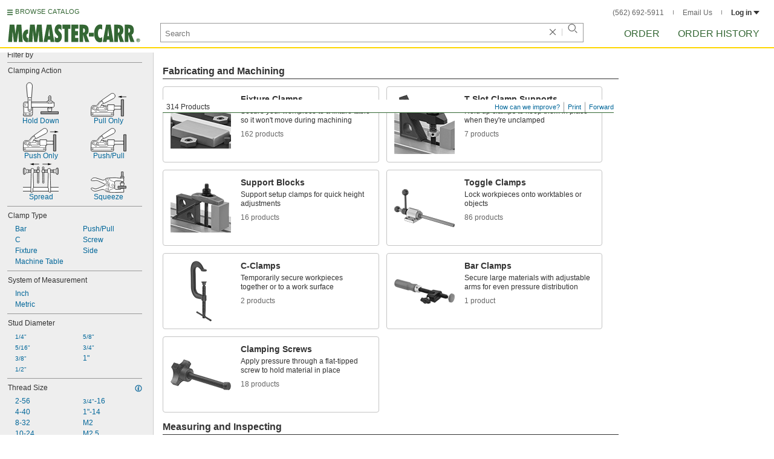

--- FILE ---
content_type: image/svg+xml
request_url: https://www.mcmaster.com/prerenderstable/mvPRE/Contents/BOSS1/1744261200000/78f5a17c-33e4-4ac8-9ba9-4a958d3380ef/1131881722943.svg
body_size: 1365
content:
<?xml version="1.0" encoding="iso-8859-1"?>
<!-- Generator: Adobe Illustrator 28.1.0, SVG Export Plug-In . SVG Version: 6.00 Build 0)  -->
<svg version="1.1" id="image_1_" xmlns="http://www.w3.org/2000/svg" xmlns:xlink="http://www.w3.org/1999/xlink" x="0px" y="0px"
	 width="48.6937px" height="56.7461px" viewBox="0 0 48.6937 56.7461" enable-background="new 0 0 48.6937 56.7461"
	 xml:space="preserve">
<polygon fill="#FFFFFF" stroke="#262829" stroke-width="0.8" points="1.6593,51.161 1.8258,37.0057 11.2349,31.5102 
	15.9811,33.4253 15.9811,46.8312 6.7385,52.7431 "/>
<polyline fill="#FFFFFF" stroke="#262829" stroke-width="0.8" points="6.7385,52.7431 6.905,38.5878 1.8258,37.0057 "/>
<line fill="none" stroke="#262829" stroke-width="0.8" x1="6.905" y1="38.5878" x2="15.9811" y2="33.4253"/>
<path fill="#FFFFFF" stroke="#262829" stroke-width="0.8" d="M19.6201,50.4509c-5.2451-1.0564-9.2773-2.2051-9.6342-2.2874
	c0,0-3.1643-1.3999-0.8327-6.9111c1.8319-4.3299,4.6629-3.5805,4.6629-3.5805c0.0786-0.0262,3.5425,0.6232,8.2542,1.5257"/>
<polygon fill="#FFFFFF" stroke="#262829" stroke-width="0.8" points="18.8954,48.7463 22.2261,38.338 28.8041,35.507 
	31.6352,36.3396 34.6328,41.5021 34.1332,48.9129 30.8025,53.9088 25.64,56.3236 21.9763,55.4076 "/>
<polyline fill="none" stroke="#262829" stroke-width="0.8" points="25.5567,56.157 22.0595,49.3292 25.5567,39.0125 
	31.4687,36.5061 "/>
<line fill="none" stroke="#262829" stroke-width="0.8" x1="22.2261" y1="38.5045" x2="25.4735" y2="39.0874"/>
<line fill="none" stroke="#262829" stroke-width="0.8" x1="22.0595" y1="49.3292" x2="18.8954" y2="48.7463"/>
<path fill="#FFFFFF" stroke="#262829" stroke-width="0.8" d="M37.214,54.0199c0,0-0.9678-0.0427-10.2649-1.9113
	c0,0-2.3916-1.4471-0.8929-6.9427c1.3337-4.8904,3.6633-4.4942,3.6633-4.4942c9.135,1.768,10.2144,1.9129,10.2144,1.9129"/>
<path fill="#FFFFFF" stroke="#262829" stroke-width="0.8" d="M35.1627,47.4879c-0.7497,3.1525,0.172,6.0303,2.0587,6.4789
	s3.6907-1.7017,4.4404-4.8542s0.0445-6.0802-1.8422-6.5289C37.933,42.1351,35.9124,44.3353,35.1627,47.4879z"/>
<path fill="#FFFFFF" stroke="#262829" stroke-width="0.8" d="M37.9253,51.4902c-1.0568-0.2513-1.5732-1.8633-1.1532-3.6293
	c0.4199-1.766,1.5518-2.9985,2.6087-2.7472l7.716,1.6404l-1.4555,6.3765L37.9253,51.4902z"/>
<path fill="#FFFFFF" stroke="#262829" stroke-width="0.8" d="M44.4881,49.5012c-0.4199,1.766,0.0964,3.378,1.1532,3.6293
	s2.0674-0.9532,2.4874-2.7192c0.4199-1.766,0.0249-3.406-1.0319-3.6573C46.0399,46.5027,44.908,47.7352,44.4881,49.5012z"/>
<path fill="#FFFFFF" stroke="#262829" stroke-width="0.8" d="M45.4461,49.7649c-0.2192,0.9217,0.0503,1.7631,0.6019,1.8943
	c0.5516,0.1312,1.0791-0.4975,1.2983-1.4193s0.013-1.7777-0.5386-1.9089C46.256,48.1999,45.6653,48.8432,45.4461,49.7649z"/>
<path fill="none" stroke="#262829" stroke-width="0.8" d="M33.3005,53.4092c0,0-2.2482-1.7486-1.3323-6.0785
	c1.0748-5.0809,3.9135-5.3291,3.9135-5.3291"/>
<path fill="none" stroke="#262829" stroke-width="0.8" d="M29.2205,52.6598c0,0-2.2482-1.7486-1.3323-6.0784
	c1.0748-5.0809,3.9135-5.3291,3.9135-5.3291"/>
<path fill="none" stroke="#262829" stroke-width="0.8" d="M17.9795,50.1618c0,0-2.2482-1.7486-1.3323-6.0785
	c1.0748-5.0809,3.9135-5.1625,3.9135-5.1625"/>
<path fill="none" stroke="#262829" stroke-width="0.8" d="M13.2333,49.1044c0,0-2.2482-1.7486-1.3323-6.0785
	c1.0748-5.0809,3.9135-5.1625,3.9135-5.1625"/>
<path fill="#FFFFFF" stroke="#262829" stroke-width="0.8" d="M11.0688,31.3713c-0.0004-0.4487-0.0004-0.7216-0.0004-0.7216
	l-1.4433-2.3315l-2.1094,3.9413l0.0555,12.823c0,0,0.222,3.0531-3.1641,2.8311c-3.6576-0.2398-3.3307-3.2196-3.3307-3.2196
	l0.0278-12.49l3.2751-7.5495c0,0-0.6106-0.9992-0.6661-1.3878S0.4565,9.6413,0.401,8.1425s2.1649-8.2156,8.0491-7.716
	s7.716,3.9968,7.605,7.9381s-2.7663,14.7357-2.7663,14.7357l-0.8882,1.1102l4.0801,4.7739l0.0943,9.1031l-0.5662-0.1658
	l-0.2776-4.4964L11.0688,31.3713z"/>
<path fill="#FFFFFF" stroke="#262829" stroke-width="0.8" d="M4.3793,24.6546c0,0,1.249,0.5551,4.3576,0.4441
	s3.6637-0.8882,3.6637-0.8882"/>
<line fill="none" stroke="#262829" stroke-width="0.8" x1="9.6251" y1="28.3183" x2="11.901" y2="24.5435"/>
<ellipse fill="#FFFFFF" stroke="#262829" stroke-width="0.8" cx="4.2405" cy="44.1112" rx="1.5543" ry="1.7486"/>
</svg>


--- FILE ---
content_type: image/svg+xml
request_url: https://www.mcmaster.com/prerenderstable/mvPRE/Contents/BOSS1/1744261200000/7abcb6ef-a9e3-4148-b218-c79ae11007d0/3680276924061.svg
body_size: 2001
content:
<?xml version="1.0" encoding="iso-8859-1"?>
<!-- Generator: Adobe Illustrator 28.1.0, SVG Export Plug-In . SVG Version: 6.00 Build 0)  -->
<svg version="1.1" id="image_1_" xmlns="http://www.w3.org/2000/svg" xmlns:xlink="http://www.w3.org/1999/xlink" x="0px" y="0px"
	 width="56.66px" height="25.1136px" viewBox="0 0 56.66 25.1136" enable-background="new 0 0 56.66 25.1136" xml:space="preserve">
<g>
	<g>
		<defs>
			<rect id="SVGID_1_" width="56.66" height="25.1136"/>
		</defs>
		<clipPath id="SVGID_00000145027331319588934250000002184424826513296528_">
			<use xlink:href="#SVGID_1_"  overflow="visible"/>
		</clipPath>
		
			<path clip-path="url(#SVGID_00000145027331319588934250000002184424826513296528_)" fill="#FFFFFF" stroke="#000000" stroke-width="0.8" stroke-linecap="round" stroke-linejoin="round" stroke-miterlimit="10" d="
			M2.5363,12.0417C0.978,11.687,0.2952,8.8497,1.0111,5.7043s2.5595-5.4077,4.1178-5.053c0,0,15.5972,2.6358,29.8256,9.9993
			c0,0,4.3833,2.6147,6.9388,1.6286l-3.5,10.3675c0,0-2.2886-2.0952-7.0467-2.2174c0,0-12.6394-0.9874-28.0183-8.0406
			C3.1305,12.298,2.5363,12.0417,2.5363,12.0417z"/>
	</g>
	<g>
		<defs>
			
				<rect id="SVGID_00000096060100528043795380000000716396454927564944_" x="4.3704" y="16.1943" transform="matrix(0.2219 -0.9751 0.9751 0.2219 -2.5897 54.2578)" width="56.6617" height="25.1143"/>
		</defs>
		<clipPath id="SVGID_00000178914482189934867670000010556189361533426875_">
			<use xlink:href="#SVGID_00000096060100528043795380000000716396454927564944_"  overflow="visible"/>
		</clipPath>
		
			<ellipse transform="matrix(0.2219 -0.9751 0.9751 0.2219 14.1737 53.5885)" clip-path="url(#SVGID_00000178914482189934867670000010556189361533426875_)" fill="#FFFFFF" stroke="#000000" stroke-width="0.8" stroke-miterlimit="10.0003" cx="40.6636" cy="17.9135" rx="5.7243" ry="2.8359"/>
	</g>
	<g>
		<defs>
			<rect id="SVGID_00000127026937044159209310000004468753996289377455_" width="56.66" height="25.1136"/>
		</defs>
		<clipPath id="SVGID_00000034811255523180176890000010350111271293235894_">
			<use xlink:href="#SVGID_00000127026937044159209310000004468753996289377455_"  overflow="visible"/>
		</clipPath>
		
			<path clip-path="url(#SVGID_00000034811255523180176890000010350111271293235894_)" fill="#FFFFFF" stroke="#000000" stroke-width="0.8" stroke-miterlimit="10" d="
			M76.2395,30.3371l1.2924-4.1403L42.2744,15.8835c-0.5908-0.1345-1.2898,0.7233-1.5613,1.9159
			c-0.2714,1.1926-0.0125,2.2684,0.5783,2.4028L76.2395,30.3371z"/>
	</g>
	<g>
		<defs>
			<rect id="SVGID_00000096759310612720942680000008349370297096853419_" width="56.66" height="25.1136"/>
		</defs>
		<clipPath id="SVGID_00000129921121448779546620000015525493434359197073_">
			<use xlink:href="#SVGID_00000096759310612720942680000008349370297096853419_"  overflow="visible"/>
		</clipPath>
		
			<path clip-path="url(#SVGID_00000129921121448779546620000015525493434359197073_)" fill="none" stroke="#000000" stroke-width="0.8" stroke-miterlimit="10" d="
			M44.5915,16.5369c-0.5613-0.1278-1.2253,0.8471-1.4832,1.9801c-0.2579,1.1329-0.0119,2.2349,0.5494,2.3627"/>
	</g>
	<g>
		<defs>
			<rect id="SVGID_00000157993685886739330550000017913456048337478835_" width="56.66" height="25.1136"/>
		</defs>
		<clipPath id="SVGID_00000054950339816774128290000001445833110725783188_">
			<use xlink:href="#SVGID_00000157993685886739330550000017913456048337478835_"  overflow="visible"/>
		</clipPath>
		
			<path clip-path="url(#SVGID_00000054950339816774128290000001445833110725783188_)" fill="none" stroke="#000000" stroke-width="0.8" stroke-miterlimit="10" d="
			M46.9444,17.2428c-0.5613-0.1278-1.2253,0.8471-1.4832,1.9801c-0.2579,1.1329-0.0119,2.2349,0.5494,2.3627"/>
	</g>
	<g>
		<defs>
			<rect id="SVGID_00000003084299360126033660000005677699048415268511_" width="56.66" height="25.1136"/>
		</defs>
		<clipPath id="SVGID_00000016070554991472127310000010426307495982538913_">
			<use xlink:href="#SVGID_00000003084299360126033660000005677699048415268511_"  overflow="visible"/>
		</clipPath>
		
			<path clip-path="url(#SVGID_00000016070554991472127310000010426307495982538913_)" fill="none" stroke="#000000" stroke-width="0.8" stroke-miterlimit="10" d="
			M49.2973,17.9487c-0.5613-0.1278-1.2253,0.8471-1.4832,1.9801c-0.2579,1.1329-0.0119,2.2349,0.5494,2.3627"/>
	</g>
	<g>
		<defs>
			<rect id="SVGID_00000046335720085222906010000010513306565228933544_" width="56.66" height="25.1136"/>
		</defs>
		<clipPath id="SVGID_00000123432095314181811430000013365375003197440657_">
			<use xlink:href="#SVGID_00000046335720085222906010000010513306565228933544_"  overflow="visible"/>
		</clipPath>
		
			<path clip-path="url(#SVGID_00000123432095314181811430000013365375003197440657_)" fill="none" stroke="#000000" stroke-width="0.8" stroke-miterlimit="10" d="
			M51.6503,18.6146c-0.5613-0.1278-1.2253,0.7671-1.4832,1.9001c-0.2579,1.1329-0.0119,2.2349,0.5494,2.3627"/>
	</g>
	<g>
		<defs>
			<rect id="SVGID_00000002380790492111626360000016165351763920279993_" width="56.66" height="25.1136"/>
		</defs>
		<clipPath id="SVGID_00000158028481131075122830000001401341402210365826_">
			<use xlink:href="#SVGID_00000002380790492111626360000016165351763920279993_"  overflow="visible"/>
		</clipPath>
		
			<path clip-path="url(#SVGID_00000158028481131075122830000001401341402210365826_)" fill="none" stroke="#000000" stroke-width="0.8" stroke-miterlimit="10" d="
			M54.0032,19.3604c-0.5613-0.1278-1.2253,0.6871-1.4832,1.8201c-0.2579,1.1329-0.0119,2.2349,0.5494,2.3627"/>
	</g>
	<g>
		<defs>
			<rect id="SVGID_00000104699067423541868460000002489485810952099201_" width="56.66" height="25.1136"/>
		</defs>
		<clipPath id="SVGID_00000099649390984403868310000013333448887049455243_">
			<use xlink:href="#SVGID_00000104699067423541868460000002489485810952099201_"  overflow="visible"/>
		</clipPath>
		
			<path clip-path="url(#SVGID_00000099649390984403868310000013333448887049455243_)" fill="none" stroke="#000000" stroke-width="0.8" stroke-miterlimit="10" d="
			M56.3562,20.0263c-0.5613-0.1278-1.2253,0.7671-1.4832,1.9001c-0.2579,1.1329-0.0119,2.2349,0.5494,2.3627"/>
	</g>
	<g>
		<defs>
			<rect id="SVGID_00000131365596851160952200000005013524783000177032_" width="56.66" height="25.1136"/>
		</defs>
		<clipPath id="SVGID_00000082359031675577697700000009717935536196400815_">
			<use xlink:href="#SVGID_00000131365596851160952200000005013524783000177032_"  overflow="visible"/>
		</clipPath>
		
			<path clip-path="url(#SVGID_00000082359031675577697700000009717935536196400815_)" fill="none" stroke="#000000" stroke-width="0.8" stroke-miterlimit="10" d="
			M58.7091,20.6922c-0.5613-0.1278-1.2253,0.7671-1.4832,1.9001c-0.2579,1.1329-0.0119,2.2349,0.5494,2.3627"/>
	</g>
	<g>
		<defs>
			<rect id="SVGID_00000173121356919020668640000007340330957088326297_" width="56.66" height="25.1136"/>
		</defs>
		<clipPath id="SVGID_00000154399802709004830980000018354798402841601666_">
			<use xlink:href="#SVGID_00000173121356919020668640000007340330957088326297_"  overflow="visible"/>
		</clipPath>
		
			<path clip-path="url(#SVGID_00000154399802709004830980000018354798402841601666_)" fill="none" stroke="#000000" stroke-width="0.8" stroke-miterlimit="10" d="
			M61.062,21.3981c-0.5613-0.1278-1.2253,0.7671-1.4832,1.9001c-0.2579,1.1329-0.0119,2.2349,0.5494,2.3627"/>
	</g>
	<g>
		<defs>
			<rect id="SVGID_00000137823257219021385230000010671637883067447224_" width="56.66" height="25.1136"/>
		</defs>
		<clipPath id="SVGID_00000018940188818336962930000006215763936081808540_">
			<use xlink:href="#SVGID_00000137823257219021385230000010671637883067447224_"  overflow="visible"/>
		</clipPath>
		
			<path clip-path="url(#SVGID_00000018940188818336962930000006215763936081808540_)" fill="none" stroke="#000000" stroke-width="0.8" stroke-miterlimit="10" d="
			M63.415,22.104c-0.5613-0.1278-1.2253,0.7671-1.4832,1.9001c-0.2579,1.1329-0.0119,2.2349,0.5494,2.3627"/>
	</g>
	<g>
		<defs>
			<rect id="SVGID_00000178904093652535753740000001326959120144625794_" width="56.66" height="25.1136"/>
		</defs>
		<clipPath id="SVGID_00000020386360859665858810000016039886448657894559_">
			<use xlink:href="#SVGID_00000178904093652535753740000001326959120144625794_"  overflow="visible"/>
		</clipPath>
		
			<path clip-path="url(#SVGID_00000020386360859665858810000016039886448657894559_)" fill="none" stroke="#000000" stroke-width="0.8" stroke-miterlimit="10" d="
			M65.7679,22.7699c-0.5613-0.1278-1.2253,0.7671-1.4832,1.9001c-0.2579,1.1329-0.0119,2.2349,0.5494,2.3627"/>
	</g>
	<g>
		<defs>
			<rect id="SVGID_00000133513492761610689560000016227488192201532291_" width="56.66" height="25.1136"/>
		</defs>
		<clipPath id="SVGID_00000056396153147419442150000001598090439157352381_">
			<use xlink:href="#SVGID_00000133513492761610689560000016227488192201532291_"  overflow="visible"/>
		</clipPath>
		
			<path clip-path="url(#SVGID_00000056396153147419442150000001598090439157352381_)" fill="none" stroke="#000000" stroke-width="0.8" stroke-miterlimit="10" d="
			M68.1209,23.4757c-0.5613-0.1278-1.2253,0.7671-1.4832,1.9001c-0.2579,1.1329-0.0119,2.2349,0.5494,2.3627"/>
	</g>
	<g>
		<defs>
			<rect id="SVGID_00000138548672682021787740000009217561946772675207_" width="56.66" height="25.1136"/>
		</defs>
		<clipPath id="SVGID_00000098931615153007646190000004198466698834167684_">
			<use xlink:href="#SVGID_00000138548672682021787740000009217561946772675207_"  overflow="visible"/>
		</clipPath>
		
			<path clip-path="url(#SVGID_00000098931615153007646190000004198466698834167684_)" fill="none" stroke="#000000" stroke-width="0.8" stroke-miterlimit="10" d="
			M70.4738,24.1416c-0.5613-0.1278-1.2253,0.7671-1.4832,1.9001c-0.2579,1.1329-0.0119,2.2349,0.5494,2.3627"/>
	</g>
	<g>
		<defs>
			<rect id="SVGID_00000033357455102372611970000010698741850877758896_" width="56.66" height="25.1136"/>
		</defs>
		<clipPath id="SVGID_00000146457489288711056490000015264034030052459950_">
			<use xlink:href="#SVGID_00000033357455102372611970000010698741850877758896_"  overflow="visible"/>
		</clipPath>
		
			<path clip-path="url(#SVGID_00000146457489288711056490000015264034030052459950_)" fill="none" stroke="#000000" stroke-width="0.8" stroke-miterlimit="10" d="
			M72.8268,24.8075c-0.5613-0.1278-1.2253,0.8471-1.4832,1.9801c-0.2579,1.1329-0.0119,2.2349,0.5494,2.3627"/>
	</g>
	<g>
		<defs>
			<rect id="SVGID_00000039134481364006669070000016670471338678942896_" width="56.66" height="25.1136"/>
		</defs>
		<clipPath id="SVGID_00000183944411453507041960000017645545528619199890_">
			<use xlink:href="#SVGID_00000039134481364006669070000016670471338678942896_"  overflow="visible"/>
		</clipPath>
		
			<path clip-path="url(#SVGID_00000183944411453507041960000017645545528619199890_)" fill="none" stroke="#000000" stroke-width="0.8" stroke-miterlimit="10" d="
			M75.1491,25.4675c-0.55-0.1252-1.2008,0.8302-1.4535,1.9405s-0.0117,2.1902,0.5384,2.3154"/>
	</g>
</g>
</svg>


--- FILE ---
content_type: image/svg+xml
request_url: https://www.mcmaster.com/prerenderstable/mvPRE/Contents/BOSS1/1744261200000/36bbf51b-dc23-40ad-8a4d-9b0f63b49e21/1263116665618.svg
body_size: 515
content:
<?xml version="1.0" encoding="iso-8859-1"?>
<!-- Generator: Adobe Illustrator 28.1.0, SVG Export Plug-In . SVG Version: 6.00 Build 0)  -->
<svg version="1.1" id="image" xmlns="http://www.w3.org/2000/svg" xmlns:xlink="http://www.w3.org/1999/xlink" x="0px" y="0px"
	 width="44.2755px" height="56.8006px" viewBox="0 0 44.2755 56.8006" enable-background="new 0 0 44.2755 56.8006"
	 xml:space="preserve">
<path fill="#FFFFFF" stroke="#000000" stroke-width="0.8" stroke-miterlimit="10" d="M32.8919,47.637v7.9103
	c0,0,2.6549,1.9197,6.1676,0V47.637H32.8919z"/>
<path fill="#FFFFFF" stroke="#000000" stroke-width="0.8" stroke-miterlimit="10" d="M4.1898,0.4006c0,0-6.1052,1.2328-2.8178,8.923
	l2.2895,4.3441c0,0,1.4676,2.7004-0.0587,6.2226c0,0-0.998,1.7611,0,3.4635v6.9858l25.4775,6.4574v10.2732
	c0,0,1.2328,2.6417,4.2267,2.6417h5.6356c0,0,3.6396,0.0587,4.9311-2.583V33.1574c0,0,0.4109-3.2287-11.2125-4.2267L9.3558,24.8801
	v-1.4676c0,0,0.7632-2.0546,0.0587-3.4048c0,0-1.1154-4.168,0-6.34l1.8198-4.0506c0,0,2.2757-7.2793-2.949-9.1578L4.1898,0.4006z"/>
<path fill="none" stroke="#000000" stroke-width="0.8" stroke-miterlimit="10" d="M3.6028,23.3538c0,0,1.6437,0.998,6.1052,0"/>
<path fill="none" stroke="#000000" stroke-width="0.8" stroke-miterlimit="10" d="M6.3017,24.3009v3.3765l23.7446,6.5352
	c0,0,6.4752,2.4302,13.724-1.1981"/>
<ellipse fill="none" stroke="#000000" stroke-width="0.8" stroke-miterlimit="10" cx="35.9553" cy="32.2248" rx="3.8394" ry="0.9531"/>
<path fill="none" stroke="#000000" stroke-width="0.8" stroke-miterlimit="10" d="M33.0961,51.3675c0,0,1.6338,0.8169,5.9906,0"/>
<path fill="none" stroke="#000000" stroke-width="0.8" stroke-miterlimit="10" d="M33.0961,53.7093c0,0,1.6338,0.8169,5.9906,0"/>
</svg>


--- FILE ---
content_type: image/svg+xml
request_url: https://www.mcmaster.com/prerenderstable/mvPRE/Contents/BOSS1/1744261200000/5a26414a-ef07-49a9-a781-b08fa8a543a6/5137901960754.svg
body_size: 560
content:
<?xml version="1.0" encoding="iso-8859-1"?>
<!-- Generator: Adobe Illustrator 28.1.0, SVG Export Plug-In . SVG Version: 6.00 Build 0)  -->
<svg version="1.1" id="image" xmlns="http://www.w3.org/2000/svg" xmlns:xlink="http://www.w3.org/1999/xlink" x="0px" y="0px"
	 width="52.3966px" height="56.8px" viewBox="0 0 52.3966 56.8" enable-background="new 0 0 52.3966 56.8" xml:space="preserve">
<path fill="#FFFFFF" stroke="#000000" stroke-width="0.8" stroke-linecap="round" stroke-linejoin="round" stroke-miterlimit="10" d="
	M51.0195,43.5165L7.0911,33.8512l0.4682,21.0142c0.036,0.7734-0.7708,1.4579-2.2971,1.5287
	c-1.5262,0.071-2.7926-0.4984-2.8286-1.272L0.4008,1.9393l5.527-0.2569l0.8857,23.6642l45.1832,9.976"/>
<path fill="none" stroke="#000000" stroke-width="0.8" stroke-miterlimit="10" d="M11.9139,26.4727
	c-0.9312-0.1361-2.0546,1.4635-2.5323,3.6271c-0.4777,2.1636-0.1323,4.0874,0.7697,4.3561"/>
<path fill="none" stroke="#000000" stroke-width="0.8" stroke-miterlimit="10" d="M14.7853,27.1067
	c-0.9312-0.1361-2.0546,1.4635-2.5323,3.6271c-0.4777,2.1636-0.1323,4.0874,0.7697,4.3561"/>
<path fill="none" stroke="#000000" stroke-width="0.8" stroke-miterlimit="10" d="M17.6568,27.7406
	c-0.9312-0.1361-2.0546,1.4635-2.5323,3.6271c-0.4777,2.1636-0.1323,4.0874,0.7697,4.3561"/>
<path fill="none" stroke="#000000" stroke-width="0.8" stroke-miterlimit="10" d="M20.5282,28.3746
	c-0.9312-0.1361-2.0546,1.4635-2.5323,3.6271c-0.4777,2.1636-0.1323,4.0874,0.7697,4.3561"/>
<path fill="none" stroke="#000000" stroke-width="0.8" stroke-miterlimit="10" d="M23.3996,29.0086
	c-0.9312-0.1361-2.0546,1.4635-2.5323,3.6271c-0.4777,2.1636-0.1323,4.0874,0.7697,4.3561"/>
<path fill="none" stroke="#000000" stroke-width="0.8" stroke-miterlimit="10" d="M26.2711,29.6426
	c-0.9312-0.1361-2.0546,1.4635-2.5323,3.6271c-0.4777,2.1636-0.1323,4.0874,0.7697,4.3561"/>
<path fill="none" stroke="#000000" stroke-width="0.8" stroke-miterlimit="10" d="M29.1425,30.2766
	c-0.9312-0.1361-2.0546,1.4635-2.5323,3.6271c-0.4777,2.1636-0.1323,4.0874,0.7697,4.3561"/>
<path fill="none" stroke="#000000" stroke-width="0.8" stroke-miterlimit="10" d="M32.0139,30.9105
	c-0.9312-0.1361-2.0546,1.4635-2.5323,3.6271s-0.1323,4.0874,0.7697,4.3561"/>
<path fill="none" stroke="#000000" stroke-width="0.8" stroke-miterlimit="10" d="M34.8853,31.5445
	c-0.9312-0.1361-2.0546,1.4635-2.5323,3.6271s-0.1323,4.0874,0.7697,4.3561"/>
<path fill="none" stroke="#000000" stroke-width="0.8" stroke-miterlimit="10" d="M37.7568,32.1785
	c-0.9312-0.1361-2.0546,1.4635-2.5323,3.6271s-0.1323,4.0874,0.7697,4.3561"/>
<path fill="none" stroke="#000000" stroke-width="0.8" stroke-miterlimit="10" d="M40.6282,32.8125
	c-0.9312-0.1361-2.0546,1.4635-2.5323,3.6271s-0.1323,4.0874,0.7697,4.3561"/>
<path fill="none" stroke="#000000" stroke-width="0.8" stroke-miterlimit="10" d="M43.4996,33.4464
	c-0.9312-0.1361-2.0546,1.4635-2.5323,3.6271c-0.4777,2.1636-0.1323,4.0874,0.7697,4.3561"/>
<path fill="none" stroke="#000000" stroke-width="0.8" stroke-miterlimit="10" d="M46.371,34.0804
	c-0.9312-0.1361-2.0546,1.4635-2.5323,3.6271s-0.1323,4.0874,0.7697,4.3561"/>
<path fill="none" stroke="#000000" stroke-width="0.8" stroke-miterlimit="10" d="M49.2425,34.7144
	c-0.9312-0.1361-2.0546,1.4635-2.5323,3.6271c-0.4777,2.1636-0.1323,4.0874,0.7697,4.3561"/>
<path fill="none" stroke="#000000" stroke-width="0.8" stroke-miterlimit="10" d="M52.1139,35.3484
	c-0.9312-0.1361-2.0546,1.4635-2.5323,3.6271s-0.1323,4.0874,0.7697,4.3561"/>
<ellipse transform="matrix(0.9989 -0.0464 0.0464 0.9989 -0.0804 0.1488)" fill="#FFFFFF" stroke="#000000" stroke-width="0.8" stroke-miterlimit="10" cx="3.1643" cy="1.8063" rx="2.7665" ry="1.4019"/>
</svg>


--- FILE ---
content_type: image/svg+xml
request_url: https://www.mcmaster.com/prerenderstable/mvPRE/Contents/BOSS1/1744261200000/499d6e49-8f20-480a-8a22-4b6ca590256e/PlungerTravel.svg
body_size: 1196
content:
<?xml version="1.0" encoding="iso-8859-1"?>
<!-- Generator: Adobe Illustrator 28.0.0, SVG Export Plug-In . SVG Version: 6.00 Build 0)  -->
<svg version="1.1" id="image" xmlns="http://www.w3.org/2000/svg" xmlns:xlink="http://www.w3.org/1999/xlink" x="0px" y="0px"
	 width="72.1429px" height="46.6249px" viewBox="0 0 72.1429 46.6249" enable-background="new 0 0 72.1429 46.6249"
	 xml:space="preserve">
<path fill="#FFFFFF" stroke="#000000" stroke-width="0.8" stroke-miterlimit="10" d="M6.0061,35.11c0,0-1.3547-5.3271-1.3555-5.3301
	c0.0382,0.1503,2.3044-0.8871,2.5171-1.0215c0.7797-0.4928,1.4272-1.1636,1.8486-1.9875c0.9391-1.8356,1.2082-3.9009,1.8077-5.8517
	c0.6073-1.9761,1.3736-3.9548,2.5987-5.6365c1.5122-2.0757,3.5831-3.5687,5.8571-4.7138c0.3655-0.1841,0.735-0.3602,1.1063-0.5324
	c0,0,2.3115,4.985,2.3135,4.9893c-0.0294-0.0635-2.2388,1.1623-2.4378,1.2905c-0.776,0.4998-1.4877,1.0951-2.0782,1.807
	c-2.9139,3.513-2.3888,8.6501-4.9415,12.401c-1.4054,2.065-3.5811,3.4098-5.9161,4.1976C7.2151,34.7593,6.0109,35.129,6.0061,35.11z
	"/>
<path fill="#FFFFFF" stroke="#000000" stroke-width="0.8" stroke-miterlimit="10" d="M29.4,29.7026h4.9143v-2.3715h13.3429v2.2
	h23.6571l0.4286,0.4286v5.7714l-0.4714,0.4714H47.6571v2.1857h-2.7714c0,0,0,5.1036,0,6.5607s-0.0214,1.2679-1.2,1.2679
	c-1.2571,0-40.9357,0-42.0214,0s-1.2071-0.1071-1.2071-1.1071c0-2.0322-0.0571-1.2943-0.0571-12.4357L29.4,29.7026z"/>
<path fill="#FFFFFF" stroke="#000000" stroke-width="0.8" stroke-miterlimit="10" d="M21.1857,36.1311H3.6143
	c-1.7679,0-3.2143-1.4464-3.2143-3.2143l0,0c0-1.7679,1.4464-3.2143,3.2143-3.2143h17.5714c1.7679,0,3.2143,1.4464,3.2143,3.2143
	l0,0C24.4,34.6847,22.9536,36.1311,21.1857,36.1311z"/>
<path fill="#FFFFFF" stroke="#000000" stroke-width="0.8" stroke-miterlimit="10" d="M29.9286,36.1311H12.3571
	c-1.7679,0-3.2143-1.4464-3.2143-3.2143l0,0c0-1.7679,1.4464-3.2143,3.2143-3.2143h17.5714c1.7679,0,3.2143,1.4464,3.2143,3.2143
	l0,0C33.1429,34.6847,31.6964,36.1311,29.9286,36.1311z"/>
<circle fill="#FFFFFF" stroke="#000000" stroke-width="0.5" cx="29.5143" cy="32.9597" r="1.7714"/>
<circle fill="#FFFFFF" stroke="#000000" stroke-width="0.5" cx="12.8286" cy="32.9597" r="1.7714"/>
<circle fill="#FFFFFF" stroke="#000000" stroke-width="0.5" cx="4.0857" cy="32.9597" r="1.7714"/>
<path fill="none" stroke="#000000" stroke-width="0.8" stroke-miterlimit="10" d="M8.6,36.1597c0,0-0.3429,1.8857,2.8857,1.8857
	s19.5714,0,20.8857,0c1.3143,0,1.9429-1.1429,1.9429-2.2c0-1.0571,0-6.1429,0-6.1429"/>
<path fill="none" stroke="#000000" stroke-width="0.8" stroke-miterlimit="10" d="M0.4857,44.1311c0-0.7714,0.1714-1.05,1.05-1.05
	s41.1643,0,42.0643,0s1.2429,0.4071,1.2429,0.8786"/>
<line fill="none" stroke="#000000" stroke-width="0.8" stroke-miterlimit="10" x1="47.6571" y1="29.5311" x2="47.6571" y2="36.2026"/>
<path fill="#FFFFFF" stroke="#000000" stroke-width="0.8" d="M19.5399,13.8694c1.2987,2.9246,2.5782,2.3565,2.5782,2.3565
	l16.7147-6.2185c0.1828-0.0812,0.3656-0.1623,0.5484-0.2435c2.7418-1.2175,4.0425-4.2022,2.8553-6.6293l-0.0406-0.0914
	c-0.9638-2.4168-4.1009-3.3215-6.8427-2.104c-0.1828,0.0812-0.3656,0.1623-0.5484,0.2435L19.1452,9.7774
	c0,0-1.2389,0.6596,0.1511,3.5436L19.5399,13.8694z"/>
<line fill="none" stroke="#000000" stroke-width="0.8" stroke-linecap="round" stroke-miterlimit="10" x1="47.4143" y1="25.7168" x2="47.4143" y2="19.2026"/>
<line fill="none" stroke="#000000" stroke-width="0.8" stroke-linecap="round" stroke-miterlimit="10" x1="71.6857" y1="27.5168" x2="71.6857" y2="19.2026"/>
<g>
	<g>
		
			<line fill="none" stroke="#000000" stroke-width="0.8" stroke-linecap="round" stroke-miterlimit="10" x1="65.3554" y1="22.2026" x2="55.7" y2="22.2026"/>
		<g>
			<polygon points="63.2702,19.8783 71.9429,22.2026 63.2702,24.5268 			"/>
		</g>
	</g>
</g>
<g>
	<g>
		<g>
			<polygon points="55.5584,24.5268 46.8858,22.2026 55.5584,19.8783 			"/>
		</g>
	</g>
</g>
</svg>


--- FILE ---
content_type: image/svg+xml
request_url: https://www.mcmaster.com/prerenderstable/mvPRE/Contents/BOSS1/1744261200000/a1b6d02d-7c91-4d78-b51f-2ab2aaca143d/ClampingAction-PushPull.svg
body_size: 1345
content:
<?xml version="1.0" encoding="iso-8859-1"?>
<!-- Generator: Adobe Illustrator 28.0.0, SVG Export Plug-In . SVG Version: 6.00 Build 0)  -->
<svg version="1.1" id="image" xmlns="http://www.w3.org/2000/svg" xmlns:xlink="http://www.w3.org/1999/xlink" x="0px" y="0px"
	 width="59.8px" height="39.3488px" viewBox="0 0 59.8 39.3488" enable-background="new 0 0 59.8 39.3488" xml:space="preserve">
<path fill="#FFFFFF" stroke="#000000" stroke-width="0.8" stroke-linejoin="round" d="M18.749,12.4757l-3.6508,2.1196
	l-4.1128,5.2741c0,0-0.6588,1.2433-2.2679,1.2433l-4.4533-0.1484c0,0-3.2925-0.07-3.4366,4.3133L0.4208,36.8822
	c0,0-0.3663,1.6754,1.9716,1.9716l33.298,0.0742c0,0,2.7,0.3663,2.7-1.9759l-0.2183-7.7039h1.4612v-2.021h15.5764v-5.3304h-15.597
	v-2.2637H28.3063v2.56h-1.3744l-0.8071-0.8067h-4.519v-0.8067h-4.0954c0,0,1.3213-2.6835,3.8729-3.5024
	C23.3426,16.4477,18.749,12.4757,18.749,12.4757z"/>
<path fill="#FFFFFF" stroke="#000000" stroke-width="0.8" stroke-linejoin="round" d="M19.0415,11.6728l-0.2183,1.5312l2.56,3.8733
	c0,0,0.0704,0.6541,1.3091,0.1437L38.975,8.7507c0,0,3.2845-2.7,1.457-5.9845c-1.8233-3.2887-5.4003-2.19-5.4003-2.19
	L19.0415,11.6728z"/>
<path fill="none" stroke="#000000" stroke-width="0.5" d="M17.3695,20.4563c-0.9258,2.5035-0.9337,2.5441-1.6054,3.3671"/>
<path fill="none" stroke="#000000" stroke-width="0.5" d="M13.127,28.3838h8.3266h3.8645c0,0,2.1596-0.1365,2.1596-2.6178
	c0-2.441-1.6492-3.0662-1.6492-3.0662s-2.0412,0-2.8399,0c-0.8067,0-1.465,1.0988-1.465,1.0988h-10.002
	c0,0-2.4365-0.0742-2.3379,2.4037c0.0742,1.8524,0.5104,1.7533,0.5104,1.7533"/>
<path fill="none" stroke="#000000" stroke-width="0.5" d="M7.3043,28.0297v1.8275c0,0-0.0923,1.2429,1.5131,1.2429
	c1.6092,0,1.4857-1.6791,1.4857-1.6791v-1.2429"/>
<path fill="none" stroke="#000000" stroke-width="0.5" d="M4.5029,35.0886c0-0.4336-0.6149-0.789-1.3781-0.789
	s-1.3815,0.3554-1.3815,0.789c0,0.437,0.6183,0.789,1.3815,0.789S4.5029,35.5255,4.5029,35.0886z"/>
<path fill="none" stroke="#000000" stroke-width="0.5" d="M36.7761,35.0886c0-0.4336-0.6149-0.789-1.3781-0.789
	c-0.7629,0-1.3777,0.3554-1.3777,0.789c0,0.437,0.6149,0.789,1.3777,0.789C36.1612,35.8775,36.7761,35.5255,36.7761,35.0886z"/>
<path fill="none" stroke="#000000" stroke-width="0.5" d="M6.1912,25.3546c0-0.7924-0.6444-1.4445-1.4445-1.4445
	c-0.8004,0-1.4448,0.652-1.4448,1.4445c0,0.8004,0.6444,1.4521,1.4448,1.4521C5.5468,26.8067,6.1912,26.155,6.1912,25.3546z"/>
<path fill="none" stroke="#000000" stroke-width="0.5" d="M13.0979,26.0623c0-0.8-0.6444-1.4448-1.4445-1.4448
	c-0.8004,0-1.4448,0.6449-1.4448,1.4448c0,0.8,0.6444,1.4448,1.4448,1.4448C12.4535,27.5071,13.0979,26.8623,13.0979,26.0623z"/>
<path fill="none" stroke="#000000" stroke-width="0.5" d="M26.1901,25.5241c0-0.8004-0.6449-1.4448-1.4448-1.4448
	c-0.7966,0-1.4448,0.6444-1.4448,1.4448c0,0.8,0.6482,1.4445,1.4448,1.4445C25.5452,26.9686,26.1901,26.324,26.1901,25.5241z"/>
<line fill="none" stroke="#000000" stroke-width="0.5" x1="39.4892" y1="21.8969" x2="39.4892" y2="27.5935"/>
<line fill="none" stroke="#000000" stroke-width="0.5" x1="21.4182" y1="20.5798" x2="21.4182" y2="23.7986"/>
<path fill="none" stroke="#000000" stroke-width="0.5" stroke-linejoin="round" d="M29.0472,29.1985
	c-0.2221,1.1692-1.6791,1.7537-1.6791,1.7537H14.9503c0,0-0.7987-0.2967-1.2391-0.9508c-0.4362-0.6545-0.2921-1.6227-0.2921-1.6227
	h-3.1404l-0.5846-0.4232H5.825c0,0-2.5558-0.0742-3.1362-0.7283c-0.5926-0.6545-0.4447-1.8975-0.4447-1.8975s0-1.8397,1.5396-2.5562
	c0.9218-0.432,3.1484,0.062,4.157,0.1441c2.7042,0.2183,3.5808-1.2265,3.5808-1.2265l4.3096-5.7666l3.0662-1.8975"/>
<line fill="none" stroke="#000000" stroke-width="0.5" x1="26.7195" y1="27.618" x2="28.4875" y2="27.618"/>
<path fill="none" stroke="#000000" stroke-width="0.8" stroke-miterlimit="10" d="M39.2356,29.1956"/>
<polyline fill="none" stroke="#000000" stroke-width="0.5" points="28.4627,22.1932 28.4627,29.0872 38.3024,29.0872 "/>
<line fill="none" stroke="#000000" stroke-width="0.5" x1="0.6965" y1="32.9235" x2="38.119" y2="32.9235"/>
<path fill="none" stroke="#000000" stroke-width="0.5" d="M0.4208,35.4426c0,0,0.5146,1.3129,2.1196,1.3871
	c1.6054,0.07,33.5863,0,33.5863,0s1.9754,0.1441,2.2637-1.3171"/>
<rect x="55.3475" y="10.9896" fill="#999999" stroke="#000000" stroke-width="0.8" stroke-linejoin="round" width="4.0525" height="27.5934"/>
</svg>


--- FILE ---
content_type: image/svg+xml
request_url: https://www.mcmaster.com/prerenderstable/mvPRE/Contents/BOSS1/1744261200000/3e46092b-0747-4b6c-8562-3eddb4755cd2/ClampingAction-HoldDown.svg
body_size: 1463
content:
<?xml version="1.0" encoding="utf-8"?>
<!-- Generator: Adobe Illustrator 28.0.0, SVG Export Plug-In . SVG Version: 6.00 Build 0)  -->
<svg version="1.1" id="Layer_1" xmlns="http://www.w3.org/2000/svg" xmlns:xlink="http://www.w3.org/1999/xlink" x="0px" y="0px"
	 width="59.8px" height="57px" viewBox="0 0 59.8 57" style="enable-background:new 0 0 59.8 57;" xml:space="preserve">
<style type="text/css">
	.st0{fill:none;stroke:#000000;stroke-width:0.9;stroke-linejoin:round;}
	.st1{fill:#FFFFFF;stroke:#000000;stroke-width:0.8;stroke-miterlimit:10;}
	.st2{fill:none;stroke:#000000;stroke-width:0.5;}
	.st3{fill:#FFFFFF;stroke:#000000;stroke-width:0.5;}
	.st4{fill:#FFFFFF;stroke:#000000;stroke-width:0.8;stroke-linejoin:round;}
	.st5{fill:#FFFFFF;stroke:#000000;stroke-width:0.8;}
	.st6{fill:#999999;stroke:#000000;stroke-width:0.8;stroke-linejoin:round;}
</style>
<path class="st0" d="M49.1,31.9L49.1,31.9L49.1,31.9L49.1,31.9c0,0-1.4-0.9-2.1-1.3c0,0-0.1,0-0.2-0.1c0,0,0-0.1,0-0.1
	c-0.1-0.3-0.3-0.5-0.5-0.7c0.4-0.3,0.6-0.7,0.5-1.1c-0.1-0.3-0.3-0.5-0.5-0.7c0.4-0.3,0.7-0.8,0.6-1.2c-0.1-0.3-0.2-0.5-0.5-0.7
	c0.4-0.3,0.6-0.7,0.5-1.1c-0.1-0.3-0.2-0.5-0.5-0.7c0.2-0.2,0.2-0.5,0.2-0.7c-0.1-0.6-1-1-2-0.8c-1,0.2-1.6,0.8-1.5,1.5
	c0,0.1,0.1,0.3,0.2,0.4c-0.4,0.3-0.6,0.7-0.5,1.1c0.1,0.3,0.2,0.5,0.5,0.7c-0.4,0.3-0.6,0.7-0.5,1.1c0.1,0.3,0.3,0.6,0.6,0.7
	c-0.4,0.3-0.6,0.7-0.5,1.1c0.1,0.3,0.2,0.5,0.5,0.6c-0.2,0.2-0.4,0.4-0.5,0.6c-0.1,0-0.2,0.1-0.2,0.1c-0.7,0.4-2,1.2-2,1.2h0l0,0
	l0,0c0,0,0,1.7,0.1,1.8c0,0,1.2,1.6,1.7,1.7c0.2,0.2,4.8,0.2,4.9-0.1c0.4,0,1.8-1.8,1.9-1.8C49.1,33.6,49.1,31.9,49.1,31.9z"/>
<g>
	<path class="st1" d="M47.8,48.1c0,0.5-1.3,1-2.9,1s-2.9-0.4-2.9-1l-0.7-4.8c0-0.3,0.4-0.6,1-0.8c0.7-0.2,1.6-0.4,2.6-0.4
		c2,0,3.6,0.5,3.6,1.2L47.8,48.1z"/>
	<path class="st2" d="M41.3,43.3c0,0.7,1.6,1.2,3.6,1.2s3.6-0.5,3.6-1.2"/>
</g>
<g>
	<path class="st3" d="M46.9,42c0,0.7-0.9,1.2-2.1,1.2c-1.2,0-2.1-0.4-2.1-1.1c0-0.7,0.9-1.4,2.1-1.4C46,40.6,46.9,41.2,46.9,42z"/>
</g>
<path class="st4" d="M1,40.3l0.4,10.7c0,0-1.1,4-0.8,4.6c0.2,0.8,1.3,0.9,1.3,0.9h11.9c0,0,1.7-0.4,1.9-1.9c0.2-1.6,0.3-2.8,0.3-2.8
	l0-0.6v-9.3"/>
<path class="st5" d="M50.1,32.9H15.2c0,0-7.8,0.1-12.1,0.1C2,33,1,33.9,0.9,35c-0.1,0.5,0,1,0.2,1.4c0,0-1.4,2.5-0.1,3.9
	c0,0,1,1.2,2.9,1.3l6.2,0l5.7,0.1h34.5c0,0,2,0.1,2-2c0-2.1,0-4.4,0-5.6C52.2,32.9,50.1,32.9,50.1,32.9z"/>
<path class="st2" d="M52.2,34.1c0,1-3,0.8-3,0.8l-35-0.3"/>
<path class="st2" d="M0.6,53.8c0,0,0.2,1.1,1.4,1.1c1.2,0,11.8,0,11.8,0s1.5-0.5,1.8-1.3"/>
<path class="st2" d="M5.9,53c0-0.4-0.7-0.8-1.5-0.8C3.6,52.3,3,52.6,3,53c0,0.4,0.7,0.8,1.5,0.8C5.2,53.8,5.9,53.5,5.9,53z"/>
<line class="st2" x1="1.2" y1="51.1" x2="15.7" y2="51.1"/>
<g id="Layer_1_00000109010214652062615950000005676746009846855588_">
</g>
<rect x="30" y="49.2" class="st6" width="29.3" height="3.8"/>
<path class="st5" d="M38.6,34.9"/>
<path class="st2" d="M12.9,53c0-0.4-0.7-0.8-1.5-0.8c-0.8,0-1.5,0.3-1.5,0.8c0,0.4,0.7,0.8,1.5,0.8C12.2,53.8,12.9,53.5,12.9,53z"/>
<path class="st3" d="M4.6,38.1c0-0.6-0.5-1.1-1.1-1.1s-1.1,0.5-1.1,1.1s0.5,1.1,1.1,1.1S4.6,38.8,4.6,38.1z"/>
<path class="st5" d="M8.4,24.8l0.3,22.5c0,0,0.8,1.7,2.6,1.6c1.8-0.1,2.8-1.9,2.8-1.9l0-22.3L8.4,24.8z"/>
<path class="st3" d="M12.5,46.1c0-0.6-0.5-1.1-1.1-1.1s-1.1,0.5-1.1,1.1c0,0.6,0.5,1.1,1.1,1.1C12,47.2,12.5,46.7,12.5,46.1z"/>
<path class="st3" d="M12.5,29.5c0-0.6-0.5-1.1-1.1-1.1c-0.6,0-1.1,0.5-1.1,1.1c0,0.6,0.5,1.1,1.1,1.1C12,30.6,12.5,30.1,12.5,29.5z"
	/>
<path class="st5" d="M11.4,25.6c3.2,0,3.2-1.4,3.2-1.4l1.1-17.8c0-0.2,0-0.4,0-0.6c0-3-2.2-5.4-4.9-5.3l-0.1,0C8.1,0.4,6,2.9,6,5.9
	c0,0.2,0,0.4,0,0.6l1.5,17.8c0,0,0.1,1.4,3.3,1.3L11.4,25.6z"/>
<g>
	<g>
		<path class="st3" d="M47.3,35.4c0.4,0,1.8-1.8,1.8-1.8c0,0,0-1.8,0-1.8S47.7,31,47,30.6c-0.4-0.2-1.3-0.3-2-0.3
			c0,0-1.9,0.2-2.4,0.4c-0.7,0.4-2,1.2-2,1.2s0,1.7,0.1,1.8c0,0,1.2,1.6,1.7,1.7C42.5,35.7,47.1,35.7,47.3,35.4z"/>
		<path class="st3" d="M46.8,30.5c0.1,0.7-0.7,1.5-1.8,1.7c-1.1,0.2-2.2-0.2-2.3-0.9c-0.1-0.7,0.7-1.5,1.8-1.7
			C45.6,29.3,46.7,29.7,46.8,30.5z"/>
		<path class="st3" d="M46.8,28.7c0.1,0.7-0.6,1.5-1.7,1.7c-1.1,0.2-2.1-0.2-2.2-0.9c-0.1-0.7,0.6-1.4,1.7-1.7
			C45.6,27.6,46.6,28,46.8,28.7z"/>
		<path class="st3" d="M46.8,26.8c0.1,0.7-0.7,1.5-1.8,1.7c-1.1,0.2-2.2-0.2-2.3-0.9c-0.1-0.7,0.7-1.5,1.8-1.7
			C45.6,25.7,46.7,26.1,46.8,26.8z"/>
		<path class="st3" d="M46.8,25c0.1,0.7-0.7,1.5-1.8,1.7c-1.1,0.2-2.2-0.2-2.3-0.9c-0.1-0.7,0.7-1.5,1.8-1.7
			C45.6,23.9,46.7,24.3,46.8,25z"/>
		<path class="st3" d="M46.5,23.6c0.1,0.6-0.6,1.3-1.5,1.5c-1,0.2-1.8-0.2-2-0.8c-0.1-0.6,0.6-1.3,1.5-1.5
			C45.5,22.7,46.4,23,46.5,23.6z"/>
	</g>
	<line class="st2" x1="42.7" y1="33.7" x2="42.7" y2="35.6"/>
	<path class="st2" d="M49.1,31.9c0,0-1.2,0.4-2,1.8c0,0-1-0.3-2.1-0.4l-0.3,0c-1.1,0-2.1,0.4-2.1,0.4c-0.8-1.4-2-1.8-2-1.8"/>
	<line class="st2" x1="47.1" y1="33.7" x2="47.2" y2="35.5"/>
</g>
<path class="st2" d="M8.6,34.8c0,0-2.6,0-4,0S2,35.1,1.1,36.6"/>
</svg>


--- FILE ---
content_type: image/svg+xml
request_url: https://www.mcmaster.com/prerenderstable/mvPRE/Contents/BOSS1/1744261200000/8f92cbdf-97c4-4d00-ae58-b6bbd291c7d2/ClampingAction-Squeeze.svg
body_size: 1881
content:
<?xml version="1.0" encoding="iso-8859-1"?>
<!-- Generator: Adobe Illustrator 28.0.0, SVG Export Plug-In . SVG Version: 6.00 Build 0)  -->
<svg version="1.1" id="image" xmlns="http://www.w3.org/2000/svg" xmlns:xlink="http://www.w3.org/1999/xlink" x="0px" y="0px"
	 width="59.7999px" height="35.7352px" viewBox="0 0 59.7999 35.7352" enable-background="new 0 0 59.7999 35.7352"
	 xml:space="preserve">
<path fill="#FFFFFF" stroke="#000000" stroke-width="0.8" stroke-linecap="round" stroke-linejoin="round" d="M50.8325,10.9763
	c0,0-0.6333,0.1744-0.6674-0.8906c-0.0141-0.2611,0.0412-1.1809,0.0962-1.3788c0.0412-0.1189,0.2823-0.2218,0.647-0.285
	c0.4542-0.0831,0.7463-0.1112,0.7463-0.1112V0.4h2.964v7.6063l-0.2275,0.3759c0,0,0.5917,0.028,1.0459,0.1112
	c0.3651,0.0633,0.6058,0.1662,0.647,0.285c0.0553,0.1979,0.1103,1.0892,0.0966,1.3502c-0.0345,1.0651-0.9913,0.9784-0.9913,0.9784
	l0.3718,0.3921l0.0962,5.0365l-1.287,0.285v2.4061h1.8998l-0.5508,4.3514c0,0,0.1763,0.8867-2.6045,0.8867
	c-2.7737,0-2.7294-0.7801-2.7294-0.7801l-0.709-4.458h2.2782V16.71l-1.5417-0.776l-7.936-0.1825
	c-1.239,0.3605-2.2437,1.4215-2.464,2.7007c-0.2823,1.6312,0.3993,3.298,0.3993,3.298s-0.3098,5.2149,0,6.668
	c0.3098,1.4568,1.6038,1.8448,1.6038,1.8448h8.1259l0.9842-1.7442c0,0,3.3657,0,3.7925,0c0.4334,0,0.7432,1.8156,0.7432,1.8156
	v4.5771l-15.7383,0.4238c0,0-4.0607-0.0235-7.5297-0.3167c-1.3303-0.1147-2.655-0.7204-3.512-0.7088
	c-3.0835,0.0357-4.904-2.2372-5.7642-3.1954c-0.2858-0.3126-1.9583-1.1008-4.1953-0.8157
	c-0.7055,0.0912-2.6588,0.7882-4.9815,1.3858c-1.5248,0.388-3.7442,1.3068-5.799,1.4888c-1.8857,0.1662-3.6304-0.3682-4.5632-0.8157
	c-1.7687-0.847-2.9665-2.7992-3.1455-3.405c-0.3679-1.2788,2.4058-1.7381,4.6597-0.1426c2.2508,1.5958,5.9812-0.0251,5.9812-0.0251
	l11.362-4.8687c1.4522-0.5344,1.5417-2.0232,1.5417-2.0232l-1.232-1.0294c0,0-9.7804-4.8014-11.1914-5.3674
	c-0.6195-0.2497-3.0215-0.6062-4.1329-0.3206c-1.1118,0.285-4.5946,0.3309-4.5946,0.3309H2.6722c0,0-1.9995,0.1662-2.1887-0.7801
	c-0.055-0.2733,0.0518-0.8316,0.4303-1.3501c0.3577-0.4792,0.9737-0.9106,1.2972-1.2747C4.09,9.9712,8.8702,10.965,8.8702,10.965
	l9.4361,3.0843c0,0,1.201,0.6057,2.65,0.4991c1.4522-0.107,2.2229-0.5308,2.2229-0.5308s1.418-1.6709,2.712-2.3082
	c1.294-0.6377,2.4055-0.5664,2.4055-0.5664s11.9639-0.8511,15.0473-0.4273c3.0835,0.4273,7.0412,0.6414,7.0412,0.6414l0.468-0.3206"
	/>
<path fill="none" stroke="#000000" stroke-width="0.8" d="M50.9978,8.1725"/>
<path fill="none" stroke="#000000" stroke-width="0.5" d="M30.1713,14.6554c0-1.1027-0.8646-1.9977-1.9292-1.9977
	c-1.068,0-1.9323,0.8949-1.9323,1.9977c0,1.1024,0.8643,1.9976,1.9323,1.9976C29.3067,16.6533,30.1713,15.758,30.1713,14.6554z"/>
<path fill="none" stroke="#000000" stroke-width="0.5" d="M38.4503,23.0051c0-0.955-0.7432-1.7245-1.6654-1.7245
	s-1.6658,0.7695-1.6658,1.7245c0,0.9517,0.7436,1.7213,1.6658,1.7213C37.7071,24.7265,38.4503,23.9567,38.4503,23.0051z"/>
<path fill="none" stroke="#000000" stroke-width="0.5" d="M28.8259,30.0662c0-1.0476-0.819-1.8993-1.8307-1.8993
	s-1.8311,0.8517-1.8311,1.8993c0,1.0444,0.8193,1.8961,1.8311,1.8961C28.0069,31.9622,28.8259,31.1105,28.8259,30.0662z"/>
<path fill="none" stroke="#000000" stroke-width="0.5" d="M28.8507,22.756c0-0.9517-0.7432-1.7249-1.6654-1.7249
	c-0.9191,0-1.6658,0.7732-1.6658,1.7249c0,0.9513,0.7467,1.7245,1.6658,1.7245C28.1075,24.4805,28.8507,23.7073,28.8507,22.756z"/>
<path fill="none" stroke="#000000" stroke-width="0.5" d="M23.9777,21.8927c0,0,0.967-2.1103,2.4263-2.5937
	c1.2972-0.4233,3.0627,0.6654,3.703,2.2255c-0.0416,3.5002-0.6195,4.3553-0.6195,4.5414c0,0.1902,0.4542,2.7916,0.5779,4.6364
	c0.1205,1.8452-1.8927,3.4054-2.0164,3.5002"/>
<line fill="none" stroke="#000000" stroke-width="0.8" stroke-linecap="round" stroke-linejoin="round" x1="50.7292" y1="10.9763" x2="55.3752" y2="10.9763"/>
<line fill="none" stroke="#000000" stroke-width="0.8" stroke-linecap="round" stroke-linejoin="round" x1="51.9545" y1="8.3107" x2="54.3082" y2="8.3107"/>
<line fill="none" stroke="#000000" stroke-width="0.8" stroke-linecap="round" stroke-linejoin="round" x1="52.0232" y1="16.8286" x2="54.3635" y2="16.8286"/>
<line fill="none" stroke="#000000" stroke-width="0.8" stroke-linecap="round" stroke-linejoin="round" x1="55.0447" y1="19.2267" x2="51.0044" y2="19.2267"/>
<path fill="none" stroke="#000000" stroke-width="0.5" d="M31.1324,34.6738c0,0,0.3302-3.1239,0.986-3.69l6.3319-2.3638
	c0,0,1.0671-0.9463,2.0992,0.2375"/>
<path fill="none" stroke="#000000" stroke-width="0.5" d="M25.5403,11.7804c0,0-1.0671,1.5165-0.7365,3.0287
	c0.1445,0.6693,0.3887,2.0196,1.1492,2.6014c0.9568,0.7287,2.4573,0.6139,2.5503,0.6139c0,0,3.8713-0.0795,2.811,4.5184
	l0.0258,3.1471c0,0,0.74,1.1799,1.0255,1.1799c0.2876,0,5.424,0,5.424,0s2.3057,0.5664,2.595-3.2626"/>
<line fill="none" stroke="#000000" stroke-width="0.5" x1="51.9545" y1="8.3505" x2="51.9545" y2="10.8932"/>
<line fill="none" stroke="#000000" stroke-width="0.5" x1="54.3702" y1="8.3505" x2="54.3702" y2="10.8932"/>
<path fill="none" stroke="#000000" stroke-width="0.5" d="M31.6656,10.929c0,0,0.124,3.3575,1.602,4.2089l5.3892,1.94
	c0,0,1.3973,0.3961,2.2162-0.313"/>
<line fill="none" stroke="#000000" stroke-width="0.5" x1="51.5097" y1="2.1499" x2="54.794" y2="2.1499"/>
<line fill="none" stroke="#000000" stroke-width="0.5" x1="51.4237" y1="4.3513" x2="54.7112" y2="4.3513"/>
<path fill="none" stroke="#000000" stroke-width="0.8" d="M54.5112,18.794"/>
<path fill="none" stroke="#000000" stroke-width="0.8" d="M51.7237,18.794"/>
<line fill="none" stroke="#000000" stroke-width="0.5" x1="51.417" y1="6.406" x2="54.7045" y2="6.406"/>
<rect x="46.209" y="24.7359" fill="#999999" stroke="#000000" stroke-width="0.8" stroke-linecap="round" stroke-linejoin="round" width="13.1909" height="3.6486"/>
</svg>


--- FILE ---
content_type: image/svg+xml
request_url: https://www.mcmaster.com/prerenderstable/mvPRE/Contents/BOSS1/1744261200000/ee96d40c-7c05-484a-a212-810bedd2897f/3903848205026.svg
body_size: 925
content:
<?xml version="1.0" encoding="iso-8859-1"?>
<!-- Generator: Adobe Illustrator 28.1.0, SVG Export Plug-In . SVG Version: 6.00 Build 0)  -->
<svg version="1.1" id="image" xmlns="http://www.w3.org/2000/svg" xmlns:xlink="http://www.w3.org/1999/xlink" x="0px" y="0px"
	 width="57.1952px" height="35.3043px" viewBox="0 0 57.1952 35.3043" enable-background="new 0 0 57.1952 35.3043"
	 xml:space="preserve">
<path fill="#FFFFFF" stroke="#000000" stroke-width="0.8" stroke-miterlimit="10" d="M49.03,34.9162l3.5-0.875l0.634-0.4077
	l3.5546-12.276c0,0-1.165-0.5878-1.296-0.5306c-0.1281,0.056-3.2005,1.0406-3.2005,1.0406l-1.712-0.7028l-6.0115-11.422
	c0,0,0.0013-0.362-0.8937-0.3106l-1.9132,0.1708L28.5483,6.0042L11.7759,0.9923c0,0-3.3726-0.5106-6.617-0.57
	c0,0-2.6197,0.1606-2.4414,1.8689c0,0,1.8679,1.8997,3.4731,1.8985l2.9578-0.0236l5.0218,1.6094l14.4442,6.6157l-0.2819,4.3707
	c0,0,8.2757-1.0484,9.3872,5.3067l1.9911,0.9907l2.3402,4.6123c0,0-0.1623,1.4544,2.4824,3.0485l5.4651,2.3983"/>
<path fill="none" stroke="#000000" stroke-width="0.6" stroke-miterlimit="10" d="M40.6097,23.0751c0,0-2.5785-6.0467-5.344-7.76
	l-5.8513-2.9239"/>
<line fill="#FFFFFF" stroke="#000000" stroke-width="0.6" stroke-miterlimit="10" x1="56.7187" y1="21.4575" x2="53.2175" y2="22.6412"/>
<line fill="#FFFFFF" stroke="#000000" stroke-width="0.6" stroke-miterlimit="10" x1="40.4233" y1="10.3812" x2="44.0986" y2="9.5027"/>
<line fill="#FFFFFF" stroke="#000000" stroke-width="0.6" stroke-miterlimit="10" x1="8.405" y1="1.9787" x2="11.8425" y2="1.1037"/>
<line fill="#FFFFFF" stroke="#000000" stroke-width="0.6" stroke-miterlimit="10" x1="1.28" y1="1.2662" x2="5.2175" y2="0.2912"/>
<path fill="#FFFFFF" stroke="#000000" stroke-width="0.8" stroke-miterlimit="10" d="M49.4887,34.512l3.5546-12.076
	c0,0-1.4116-0.8676-1.296-0.7306c0.1156,0.137-3.2005,1.0406-3.2005,1.0406l-1.712-0.7028l-6.0115-11.422
	c0,0,0.0013-0.362-0.8937-0.3106l-1.9132,0.1708L24.873,6.8827L8.1007,1.8708c0,0-3.3726-0.5106-6.617-0.57
	c0,0-1.2445,0.3644-1.0661,2.0728c0,0,0.4926,1.6958,2.0979,1.6947l2.9578-0.0236l5.0218,1.6094l14.4442,6.5157l-0.2819,4.4707
	c0,0,8.2757-1.0484,9.3872,5.3067l1.9911,0.9907l2.3402,4.6123c0,0-0.1623,1.4544,2.4824,3.0485l6.9361,3.0439
	C47.7942,34.6426,48.9054,35.275,49.4887,34.512z"/>
<path fill="#FFFFFF" stroke="#000000" stroke-width="0.6" stroke-miterlimit="10" d="M45.438,27.5003l1.9451,0.9553
	c0,0,2.2139,0.4733,1.3569,2.4656c0,0-1.224,1.7177-2.9629,0.9528l-1.9746-0.9825"/>
<path fill="#FFFFFF" stroke="#000000" stroke-width="0.6" stroke-miterlimit="10" d="M44.7175,26.2912l3.4155,1.5394
	c0,0,1.6038,0.6511,0.7469,2.6434c0,0-0.6139,1.5399-2.3528,0.775l-1.9746-0.9825"/>
<path fill="none" stroke="#000000" stroke-width="0.6" stroke-miterlimit="10" d="M36.1344,23.9536c0,0-2.5785-6.0467-5.4065-8.01
	l-5.8513-2.9239"/>
<path fill="none" stroke="#000000" stroke-width="0.6" stroke-miterlimit="10" d="M48.3826,22.904l-8.1446,2.2937
	c0,0-1.7585,0.8678-1.8084,3.1607"/>
<circle fill="#FFFFFF" stroke="#000000" stroke-width="0.6" stroke-miterlimit="10" cx="37.8811" cy="20.3241" r="1.8052"/>
<circle fill="#FFFFFF" stroke="#000000" stroke-width="0.6" stroke-miterlimit="10" cx="43.036" cy="28.313" r="2.7526"/>
<path fill="#FFFFFF" stroke="#000000" stroke-width="0.6" stroke-miterlimit="10" d="M46.8349,22.0431
	c0,0,3.1952-0.9394,3.3827-0.9394"/>
</svg>


--- FILE ---
content_type: image/svg+xml
request_url: https://www.mcmaster.com/prerenderstable/mvPRE/Contents/BOSS1/1744261200000/9d4c077c-c495-4204-8cec-8a717c1f91b3/507285725285.svg
body_size: 755
content:
<?xml version="1.0" encoding="iso-8859-1"?>
<!-- Generator: Adobe Illustrator 28.1.0, SVG Export Plug-In . SVG Version: 6.00 Build 0)  -->
<svg version="1.1" id="image" xmlns="http://www.w3.org/2000/svg" xmlns:xlink="http://www.w3.org/1999/xlink" x="0px" y="0px"
	 width="54.7035px" height="56.6074px" viewBox="0 0 54.7035 56.6074" enable-background="new 0 0 54.7035 56.6074"
	 xml:space="preserve">
<path fill="#FFFFFF" stroke="#000000" stroke-width="0.8" stroke-miterlimit="10" d="M53.555,43.3682L9.7777,33.736l0.4666,20.9419
	c0.0358,0.7707-0.7682,1.4529-2.2892,1.5235c-1.521,0.0707-2.783-0.4968-2.8189-1.2676L4.4844,32.4967l-3.1031-0.6851
	c-0.8989-0.2678-1.2431-2.185-0.7671-4.3411s1.5956-3.7502,2.5236-3.6146l0.75,0.1656L3.1104,1.9339
	C3.0746,1.1632,8.5826,0.9072,8.6184,1.678L9.501,25.2608l45.0278,9.9416"/>
<path fill="none" stroke="#000000" stroke-width="0.8" stroke-miterlimit="10" d="M11.7224,25.7512
	c-0.928-0.1356-2.0475,1.4585-2.5236,3.6146c-0.476,2.1561-0.1318,4.0733,0.767,4.3411"/>
<path fill="none" stroke="#000000" stroke-width="0.8" stroke-miterlimit="10" d="M14.5839,26.383
	c-0.928-0.1356-2.0475,1.4585-2.5236,3.6146s-0.1318,4.0733,0.767,4.3411"/>
<path fill="none" stroke="#000000" stroke-width="0.8" stroke-miterlimit="10" d="M17.4455,27.0148
	c-0.928-0.1356-2.0475,1.4585-2.5235,3.6146s-0.1318,4.0733,0.767,4.3411"/>
<path fill="none" stroke="#000000" stroke-width="0.8" stroke-miterlimit="10" d="M20.307,27.6466
	c-0.928-0.1356-2.0475,1.4585-2.5236,3.6146s-0.1318,4.0733,0.767,4.3411"/>
<path fill="none" stroke="#000000" stroke-width="0.8" stroke-miterlimit="10" d="M23.1686,28.2784
	c-0.928-0.1356-2.0475,1.4585-2.5236,3.6146c-0.476,2.1561-0.1318,4.0733,0.767,4.3411"/>
<path fill="none" stroke="#000000" stroke-width="0.8" stroke-miterlimit="10" d="M26.0301,28.9102
	c-0.928-0.1356-2.0475,1.4585-2.5236,3.6146c-0.476,2.1561-0.1318,4.0733,0.767,4.3411"/>
<path fill="none" stroke="#000000" stroke-width="0.8" stroke-miterlimit="10" d="M28.8917,29.542
	c-0.928-0.1356-2.0475,1.4585-2.5236,3.6146s-0.1318,4.0733,0.767,4.3411"/>
<path fill="none" stroke="#000000" stroke-width="0.8" stroke-miterlimit="10" d="M31.7532,30.1738
	c-0.928-0.1356-2.0475,1.4585-2.5236,3.6146c-0.476,2.1561-0.1318,4.0733,0.767,4.3411"/>
<path fill="none" stroke="#000000" stroke-width="0.8" stroke-miterlimit="10" d="M34.6148,30.8056
	c-0.928-0.1356-2.0475,1.4585-2.5236,3.6146c-0.476,2.1561-0.1318,4.0733,0.767,4.3411"/>
<path fill="none" stroke="#000000" stroke-width="0.8" stroke-miterlimit="10" d="M37.4763,31.4374
	c-0.928-0.1356-2.0475,1.4585-2.5235,3.6146c-0.476,2.1561-0.1318,4.0733,0.767,4.3411"/>
<path fill="none" stroke="#000000" stroke-width="0.8" stroke-miterlimit="10" d="M40.3379,32.0692
	c-0.928-0.1356-2.0475,1.4585-2.5235,3.6146c-0.476,2.1561-0.1318,4.0733,0.767,4.3411"/>
<path fill="none" stroke="#000000" stroke-width="0.8" stroke-miterlimit="10" d="M43.1994,32.701
	c-0.928-0.1356-2.0475,1.4585-2.5235,3.6146c-0.476,2.1561-0.1318,4.0733,0.767,4.3411"/>
<path fill="none" stroke="#000000" stroke-width="0.8" stroke-miterlimit="10" d="M46.061,33.3328
	c-0.928-0.1356-2.0475,1.4585-2.5236,3.6146c-0.476,2.1561-0.1318,4.0733,0.767,4.3411"/>
<path fill="none" stroke="#000000" stroke-width="0.8" stroke-miterlimit="10" d="M48.9225,33.9646
	c-0.928-0.1356-2.0475,1.4585-2.5236,3.6146c-0.476,2.1561-0.1318,4.0733,0.767,4.3411"/>
<path fill="none" stroke="#000000" stroke-width="0.8" stroke-miterlimit="10" d="M51.7841,34.5964
	c-0.928-0.1356-2.0475,1.4585-2.5235,3.6146c-0.476,2.1561-0.1318,4.0733,0.767,4.3411"/>
<path fill="none" stroke="#000000" stroke-width="0.8" stroke-miterlimit="10" d="M54.6456,35.2282
	c-0.928-0.1356-2.0475,1.4585-2.5235,3.6146c-0.476,2.1561-0.1318,4.0733,0.767,4.3411"/>
<path fill="none" stroke="#000000" stroke-width="0.8" stroke-miterlimit="10" d="M9.3903,25.2426l0.1418,0.9339
	c0.0392,0.8434-1.1873,1.5856-2.7395,1.6577c-1.5522,0.0721-2.8422-0.5531-2.8814-1.3965l0.0768-2.3396"/>
<line fill="none" stroke="#000000" stroke-width="0.8" stroke-miterlimit="10" x1="10.4571" y1="33.7965" x2="4.3049" y2="32.4382"/>
<ellipse transform="matrix(0.9989 -0.0464 0.0464 0.9989 -0.0773 0.2742)" fill="#FFFFFF" stroke="#000000" stroke-width="0.8" stroke-miterlimit="10" cx="5.8644" cy="1.8015" rx="2.757" ry="1.397"/>
</svg>


--- FILE ---
content_type: image/svg+xml
request_url: https://www.mcmaster.com/prerenderstable/mvPRE/Contents/BOSS1/1744261200000/46af7d4d-a045-40ed-969f-6c741c5ddd77/ClampingAction-Spread.svg
body_size: 2731
content:
<?xml version="1.0" encoding="iso-8859-1"?>
<!-- Generator: Adobe Illustrator 28.0.0, SVG Export Plug-In . SVG Version: 6.00 Build 0)  -->
<svg version="1.1" id="image_1_" xmlns="http://www.w3.org/2000/svg" xmlns:xlink="http://www.w3.org/1999/xlink" x="0px" y="0px"
	 width="59.8147px" height="49.4938px" viewBox="0 0 59.8147 49.4938" enable-background="new 0 0 59.8147 49.4938"
	 xml:space="preserve">
<rect x="8.6173" y="11.6951" fill="#FFFFFF" stroke="#000000" stroke-width="0.8" stroke-miterlimit="10" width="14.8447" height="3.564"/>
<rect y="40.6371" fill="#FFFFFF" width="59.7589" height="6.4192"/>
<line id="track_00000025445112392334523580000013848553823511440317_" fill="none" stroke="#000000" stroke-width="0.8" stroke-miterlimit="10" x1="0" y1="40.6371" x2="59.759" y2="40.6371"/>
<line id="track_00000129205074359621950070000004683729410693361574_" fill="none" stroke="#000000" stroke-width="0.8" stroke-miterlimit="10" x1="59.759" y1="47.0563" x2="0" y2="47.0563"/>
<path id="lil_arm_00000029729116588783450580000014685396929392947372_" fill="#FFFFFF" stroke="#000000" stroke-width="0.8" stroke-miterlimit="10" d="
	M26.6127,6.4879c0.2078,0.2006,0.3487,0.7001,0.3346,1.486c-0.0282,1.3755-0.2818,1.6048-0.2818,1.6048
	s-0.1409-0.0843-0.1409,9.6428c0,5.928,0,9.1547,0,11.2526c0.2683,1.8726-0.0296,2.8821-0.0296,2.8821s-0.2032,0.138-1.2763,0.138
	s-0.8693-0.138-0.8693-0.138s-0.1874-1.1648,0.0296-2.8166c0-0.3334,0.2747-20.5269,0.1057-20.8871
	c-0.185-0.2442-0.2209-0.7734-0.2113-1.6089c0.0072-0.6229,0.0579-1.1931,0.3029-1.4779
	C24.8862,6.2382,26.4048,6.2873,26.6127,6.4879z"/>
<path id="top_00000084498011013678141250000002637213009832990909_" fill="#FFFFFF" stroke="#000000" stroke-width="0.8" stroke-linejoin="round" stroke-miterlimit="10" d="
	M27.762,13.1763c0-2.245-0.5214-1.9736-0.5214-1.9736h-0.1771c0,0-0.7227,0.6191-1.7089,0.6191c-0.9862,0-0.8586-0.554-0.8586-0.554
	s-0.6903,0-1.1412,0l-0.0318,4.5479c0.4509,0,1.1412,0,1.1412,0s-0.1277-0.5568,0.8586-0.5568s1.7089,0.6223,1.7089,0.6223h0.1771
	c0,0,0.5655-0.9147,0.5655-2.847"/>
<path id="top_00000008137492766812038580000006955735498994635444_" fill="#FFFFFF" stroke="#000000" stroke-width="0.8" stroke-linejoin="round" stroke-miterlimit="10" d="
	M0.4146,13.1494c0,2.9804,0.5072,5.1886,0.7044,5.5489c0.1972,0.3602,1.2962,0.1965,1.437,0.0982
	c0.1409-0.0982,0.6956-0.0721,0.6956-0.0721l1.2398-1.4345c0,0,0.9298-1.6703,1.437-1.8014
	c0.5354,0.7205,0.8735,0.7533,0.8735,0.7533s0.495,0,1.0304,0s0.7608,0,0.9299,0s0.2818-0.131,0.2818-0.7205l0.0317-3.96
	c0-0.5865-0.1127-0.7169-0.2818-0.7169s-0.3945,0-0.9299,0s-1.0304,0-1.0304,0s-0.3381,0.0326-0.8735,0.7495
	c-0.5072-0.1303-1.437-1.7922-1.437-1.7922L3.2833,8.375c0,0-0.5547,0.0255-0.6955-0.0723S1.348,8.042,1.1508,8.4005
	s-0.7292,1.8689-0.7292,4.8343"/>
<path id="arm_00000177481742913607647070000015459001099609394591_" fill="#FFFFFF" stroke="#000000" stroke-width="0.8" stroke-miterlimit="10" d="
	M18.1614,9.9897c0.1286,0.3139,0.1974,0.7941,0.1974,1.522c0,2.6201,0.1691,4.5991-0.5072,4.9921
	c-0.6762,0.393-0.8453-0.393-0.7889,2.2926s0.7889,21.1364,0.6762,21.6605s-0.1691,0.917-1.0144,2.0306
	c-0.2254,0.5896,0,4.7162,0.0564,5.1092c0.0314,0.2188-0.7047,0.6788-1.8287,1.0438c-0.8955,0.2909-1.1741,0.6286-1.5292,0.3483
	c-0.0964-0.076-0.1742-0.1835-0.1834-0.3341c-0.0225-1.5563-0.0752-6.4343,0.0644-10.9815
	c0.1691-5.5021,0.3945-19.5972,0.4509-20.285s-0.2254-0.655-0.2254-1.9323s0.0564-5.6472,0.1691-5.9747
	c0.037-0.1077,0.5526-0.3636,1.2398-0.366C16.4036,9.2192,17.937,9.442,18.1614,9.9897z"/>
<path fill="none" stroke="#000000" stroke-width="0.8" stroke-miterlimit="10" d="M9.0721,11.5118"/>
<line fill="none" stroke="#000000" stroke-width="0.5" x1="5.9622" y1="15.4403" x2="5.9622" y2="11.5968"/>
<line fill="none" stroke="#000000" stroke-width="0.5" stroke-linejoin="round" x1="3.1572" y1="8.2367" x2="3.1572" y2="18.862"/>
<line fill="none" stroke="#000000" stroke-width="0.5" stroke-linejoin="round" x1="1.999" y1="8.2367" x2="1.999" y2="18.862"/>
<path id="top_00000061441018254138348850000010411486876872977336_" fill="#FFFFFF" stroke="#000000" stroke-width="0.8" stroke-linejoin="round" stroke-miterlimit="10" d="
	M59.4077,14.0348c0-2.9654-0.532-5.2758-0.7292-5.6343s-1.2962-0.1955-1.437-0.0978C57.1007,8.4005,56.546,8.375,56.546,8.375
	l-1.2398,1.4267c0,0-0.9298,1.6619-1.437,1.7922c-0.5354-0.7169-0.8735-0.7495-0.8735-0.7495s-0.495,0-1.0304,0s-0.7608,0-0.9299,0
	s-0.2818,0.1304-0.2818,0.7169l0.0317,3.96c0,0.5896,0.1127,0.7205,0.2818,0.7205s0.3945,0,0.9299,0s1.0304,0,1.0304,0
	s0.3381-0.0327,0.8735-0.7533c0.5072,0.1311,1.437,1.8014,1.437,1.8014l1.2398,1.4345c0,0,0.5547-0.0261,0.6956,0.0721
	s1.2398,0.262,1.437-0.0982c0.1972-0.3603,0.7044-1.7686,0.7044-4.7489"/>
<line fill="none" stroke="#000000" stroke-width="0.5" x1="53.8671" y1="11.5968" x2="53.8671" y2="15.4403"/>
<line fill="none" stroke="#000000" stroke-width="0.5" stroke-linejoin="round" x1="56.6721" y1="18.862" x2="56.6721" y2="8.2367"/>
<line fill="none" stroke="#000000" stroke-width="0.5" stroke-linejoin="round" x1="57.8303" y1="18.862" x2="57.8303" y2="8.2367"/>
<line fill="none" stroke="#000000" stroke-width="0.5" x1="26.5766" y1="30.3893" x2="24.2909" y2="30.3893"/>
<line fill="none" stroke="#000000" stroke-width="0.5" x1="26.7215" y1="9.6215" x2="24.4358" y2="9.6215"/>
<g>
	<g>
		<g>
			<g>
				
					<line fill="none" stroke="#000000" stroke-width="0.8" stroke-linecap="round" stroke-miterlimit="10" x1="16.8746" y1="1.7493" x2="26.6151" y2="1.6991"/>
				<g>
					<polygon points="18.0725,3.4863 11.5591,1.7767 18.0545,0 					"/>
				</g>
			</g>
		</g>
	</g>
</g>
<g>
	<g>
		<g>
			<g>
				
					<line fill="none" stroke="#000000" stroke-width="0.8" stroke-linecap="round" stroke-miterlimit="10" x1="33.1591" y1="1.6991" x2="42.8996" y2="1.7493"/>
				<g>
					<polygon points="41.7197,0 48.2151,1.7767 41.7017,3.4863 					"/>
				</g>
			</g>
		</g>
	</g>
</g>
<line fill="none" stroke="#000000" stroke-width="0.4" x1="11.9356" y1="11.831" x2="12.4948" y2="15.2138"/>
<line fill="none" stroke="#000000" stroke-width="0.4" x1="10.2172" y1="11.831" x2="10.7764" y2="15.2138"/>
<line fill="none" stroke="#000000" stroke-width="0.4" x1="21.407" y1="11.831" x2="21.9662" y2="15.2138"/>
<line fill="none" stroke="#000000" stroke-width="0.4" x1="19.6886" y1="11.831" x2="20.2478" y2="15.2138"/>
<rect x="36.0648" y="11.6951" fill="#FFFFFF" stroke="#000000" stroke-width="0.8" stroke-miterlimit="10" width="14.6941" height="3.564"/>
<path id="lil_arm_00000170246029375717994260000005308051555226793373_" fill="#FFFFFF" stroke="#000000" stroke-width="0.8" stroke-miterlimit="10" d="
	M34.9505,6.5658c0.245,0.2848,0.2958,0.855,0.3029,1.4779c0.0096,0.8354-0.0263,1.3647-0.2113,1.6089
	c-0.169,0.3602,0.1057,20.5537,0.1057,20.8871c0.217,1.6519,0,2.8166,0,2.8166s0.2038,0.138-0.8693,0.138
	c-1.0731,0-1.2763-0.138-1.2763-0.138s-0.2683-1.0095,0-2.8821c0-2.0979,0-5.3246,0-11.2526c0-9.7271-0.1408-9.6428-0.1408-9.6428
	s-0.2536-0.2293-0.2818-1.6048c-0.0141-0.786,0.1268-1.2854,0.3346-1.486C33.122,6.2873,34.6407,6.2382,34.9505,6.5658z"/>
<path id="top_00000081606258549131220590000005360059631271275923_" fill="#FFFFFF" stroke="#000000" stroke-width="0.8" stroke-linejoin="round" stroke-miterlimit="10" d="
	M31.7525,13.8344c0,1.9323,0.5655,2.047,0.5655,2.047h0.1771c0,0,0.7226-0.6223,1.7089-0.6223c0.9862,0,0.8586,0.5568,0.8586,0.5568
	s0.6903,0,1.1412,0L36.172,11.268c-0.4509,0-1.1412,0-1.1412,0s0.1277,0.554-0.8586,0.554c-0.9862,0-1.7089-0.6191-1.7089-0.6191
	h-0.1771c0,0-0.5214,0.5286-0.5214,2.7736"/>
<path id="arm_00000140703363879759087300000016399641755294160039_" fill="#FFFFFF" stroke="#000000" stroke-width="0.8" stroke-miterlimit="10" d="
	M44.6131,9.1151c0.6872,0.0024,1.2027,0.2583,1.2398,0.366c0.1127,0.3275,0.1691,4.6974,0.1691,5.9747s-0.2818,1.2445-0.2254,1.9323
	s0.2818,14.7828,0.4509,20.285c0.1396,4.5472,0.0869,9.4252,0.0644,10.9815c-0.0092,0.1507-0.087,0.2581-0.1834,0.3341
	c-0.355,0.2804-0.6336-0.0574-1.5292-0.3483c-1.124-0.365-1.8601-0.8251-1.8287-1.0438c0.0564-0.393,0.2818-4.5196,0.0564-5.1092
	c-0.8453-1.1135-0.9017-1.5065-1.0144-2.0306s0.6199-18.9749,0.6762-21.6605c0.0564-2.6855-0.1127-1.8996-0.7889-2.2926
	s-0.5072-2.372-0.5072-4.9921c0-0.7279,0.0688-1.2081,0.1974-1.522C41.6146,9.442,43.148,9.2192,44.6131,9.1151z"/>
<path fill="none" stroke="#000000" stroke-width="0.8" stroke-miterlimit="10" d="M50.3042,11.5118"/>
<line fill="none" stroke="#000000" stroke-width="0.5" x1="35.236" y1="30.3893" x2="32.9502" y2="30.3893"/>
<line fill="none" stroke="#000000" stroke-width="0.5" x1="35.0911" y1="9.6215" x2="32.8053" y2="9.6215"/>
<line fill="none" stroke="#000000" stroke-width="0.4" x1="39.1785" y1="11.831" x2="39.7377" y2="15.2138"/>
<line fill="none" stroke="#000000" stroke-width="0.4" x1="37.4601" y1="11.831" x2="38.0193" y2="15.2138"/>
<line fill="none" stroke="#000000" stroke-width="0.4" x1="49.007" y1="11.831" x2="49.5662" y2="15.2138"/>
<line fill="none" stroke="#000000" stroke-width="0.4" x1="47.2886" y1="11.831" x2="47.8478" y2="15.2138"/>
</svg>


--- FILE ---
content_type: image/svg+xml
request_url: https://www.mcmaster.com/prerenderstable/mvPRE/Contents/BOSS1/1744261200000/8cd4d66c-9bd5-4ca6-829c-ab00922698ea/725127710147.svg
body_size: 2054
content:
<?xml version="1.0" encoding="iso-8859-1"?>
<!-- Generator: Adobe Illustrator 28.1.0, SVG Export Plug-In . SVG Version: 6.00 Build 0)  -->
<svg version="1.1" id="image" xmlns="http://www.w3.org/2000/svg" xmlns:xlink="http://www.w3.org/1999/xlink" x="0px" y="0px"
	 width="57.2236px" height="46.498px" viewBox="0 0 57.2236 46.498" enable-background="new 0 0 57.2236 46.498"
	 xml:space="preserve">
<path fill="#FFFFFF" stroke="#222121" stroke-width="0.8" d="M27.2536,16.0173l1.2551-2.5237l10.4111-3.8844
	c0,0,4.5642-2.468,1.7286-6.7911s-6.9799-1.7359-8.6999-0.7132c-1.1259,0.6694-6.2754,7.484-6.2754,7.484l-5.3457,2.5566
	c-3.1379,1.8104-4.9014,0.3718-5.3239,0.2511c-0.4224-0.1207-1.2069-1.1466-3.3793-0.4828
	c-2.1724,0.6638-4.7069,2.0517-5.1897,3.1379s-0.6638,2.5345-0.7241,4.8276S4.9259,33.2156,4.8655,34.0001
	c-0.0603,0.7845-0.1207,1.6897-0.7241,2.1121s-3.2586,1.6897-3.5,2.1724s-0.4828,2.0517,0.2414,2.6552s17.3525,4.6781,19.1294,5.069
	c3.0173,0.6638,6.819-2.5948,6.819-2.5948c0.3621-0.4224,1.4483-1.569,1.569-2.7155c0.1207-1.1466,0.1207-1.6293,0.1207-1.6293
	s2.5345,1.0259,3.7414,0.7241c1.2069-0.3017,3.4397-2.0517,3.681-2.6552c0.2414-0.6035,0.1207-1.931,0.1207-1.931l-4.2845-1.3276
	l0.0603-1.75c0,0,0.4828-1.8104,0.9655-1.931c0.4828-0.1207,3.5,1.0259,3.681,1.3276s-0.3017,1.2069-0.181,1.569
	s3.3793,1.0862,3.4397,1.3276c0.0603,0.2414,0.2047,2.3535,0.2047,2.3535s-2.0754,0.4828-2.2564,1.1466s-0.0603,0.7845,0,0.9655
	s2.4741,5.5517,2.7759,5.8535c0.3017,0.3017,1.0862,0.7845,4.1035,0.7845s4.0431-0.9052,4.4052-1.5086
	c0.3621-0.6034,1.931-5.4914,2.0517-5.9742s-2.3931-1.4468-3.5087-1.3539c0-0.4184,0.0465-0.6973,0.1294-1.3178
	c1.2187,0.0627,4.6793,0.3182,5.9465,0.3182s1.6624-0.7845,1.7831-0.9655s0.9267-0.2197,1.438-0.3591
	c-0.0465-2.4172-0.1859-6.4149-0.2365-8.2702c-0.1207-0.7241-4.8276-1.569-5.3104-1.931s0.0603-0.9052-0.3621-1.1466
	c-0.4224-0.2414-2.6387-0.6307-2.6387-0.6307l-0.3621-2.7597l-2.3427-0.6692l-0.0273-6.6214l-4.4052,0.3017l0.1207,6.638
	l-2.2859,1.1729l0.093,1.3655l-1.4881,0.4789l-0.9052-0.6638c0,0,1.0862-2.7759-2.4741-4.7069L27.2536,16.0173"/>
<path fill="none" stroke="#222121" stroke-width="0.8" d="M6.6609,14.7951c0,0,1.583-1.3781,3.3934,0.3719
	s4.7342,6.1988,6.1824,7.9489c1.4483,1.75,3.5287,2.5203,4.8344,2.7891c1.5805,0.3254,6.043,0.9297,5.9965,3.3004
	c-0.0391,1.9947,0.2463,11.131,0.1859,11.7948L4.7448,35.207"/>
<path fill="none" stroke="#222121" stroke-width="0.8" d="M27.2536,41.0001c0,0-2.2931,3.0776-5.7328,3.319
	S2.8741,40.2156,1.8483,39.5518s-1.2672-0.9052-1.2069-1.2672"/>
<path fill="none" stroke="#222121" stroke-width="0.8" d="M48.2702,22.518l-1.2234,1.6458c0,0-3.7468,0.9382-4.4709,0.9986
	c0,0-2.7714-0.9309-3.3136-1.1796c-0.1086-0.867-0.181-2.1121-0.181-2.1121"/>
<polyline fill="none" stroke="#222121" stroke-width="0.8" points="39.2841,20.8118 42.5209,22.3535 46.745,21.2673 
	47.7105,20.1207 "/>
<path fill="none" stroke="#222121" stroke-width="0.8" d="M42.5812,24.9595c0-0.181-0.0603-2.606-0.0603-2.606"/>
<path fill="none" stroke="#222121" stroke-width="0.8" d="M47.0467,23.8018c0-0.181-0.3017-2.5345-0.3017-2.5345"/>
<path fill="none" stroke="#222121" stroke-width="0.8" d="M41.3139,21.8104"/>
<path fill="none" stroke="#222121" stroke-width="0.8" d="M41.3743,18.8535"/>
<ellipse fill="#FFFFFF" stroke="#222121" stroke-width="0.8" cx="43.2834" cy="12.3966" rx="2.1724" ry="1.1466"/>
<path fill="none" stroke="#222121" stroke-width="0.8" d="M27.4949,15.9569c-1.357,0.3722-1.8545,1.3068-1.9148,1.4878
	c0,0-5.0636-0.8922-6.0895-0.6508s-3.1596,2.0595-2.6164,4.413"/>
<path fill="none" stroke="#222121" stroke-width="0.8" d="M8.6069,13.181c0,0,2.6552-0.3017,3.8621,1.8104
	s3.4397,5.069,5.3707,7.3621s4.6391,2.3902,7.415,2.9936s3.4471,2.7995,3.2661,5.3944c-0.181,2.5948,0,8.3276,0,8.3276"/>
<path fill="none" stroke="#222121" stroke-width="0.8" d="M30.5326,39.555l-0.2387-5.9997l1.3045-0.7017
	c0,0,0.2414,0.8448,0.2414,1.9914s-0.1207,4.2242,1.2672,3.3793c1.3879-0.8448,2.8362-2.8362,2.8362-2.8362"/>
<path fill="none" stroke="#222121" stroke-width="0.8" d="M27.2071,26.2303c0.181,0,3.4861-0.1354,4.5723-0.1958
	c1.0862-0.0603,2.0517-1.5086,2.1724-3.0173c0.1207-1.5086-0.6034-3.5604-3.8621-4.5862c-3.2586-1.0259-4.5259-0.9052-4.5259-0.9052
	"/>
<path fill="none" stroke="#222121" stroke-width="0.8" d="M37.2708,22.3535c0,0-0.797,0.9197-0.6274,2.3893
	c0.1395,1.2086,0.4464,1.8348,0.6274,1.8348s6.57,1.7466,7.6638,1.4483c1.9819-0.5405,6.026-3.5155,6.026-4.5382"/>
<path fill="none" stroke="#222121" stroke-width="0.8" d="M47.7105,26.638c0,0,6.1552,0.9052,6.8793,0.7241
	c0.7241-0.181,0.9655-1.0862,0.0603-1.569s-4.2845-1.4483-4.2845-1.4483"/>
<line fill="none" stroke="#222121" stroke-width="0.8" x1="54.7558" y1="27.1294" x2="54.9422" y2="34.9742"/>
<path fill="none" stroke="#222121" stroke-width="0.8" d="M28.5811,34.5432c0.1207-0.181,3.0776-2.1121,3.0776-2.1121"/>
<path fill="none" stroke="#222121" stroke-width="0.8" d="M37.6329,38.4053c0.181,0.1207,3.0173,1.75,7.6035,1.3276
	s5.6313-1.649,5.6313-1.649"/>
<ellipse fill="#FFFFFF" stroke="#222121" stroke-width="0.8" cx="6.9173" cy="38.526" rx="2.3029" ry="1.1014"/>
<ellipse fill="#FFFFFF" stroke="#222121" stroke-width="0.8" cx="19.8915" cy="41.7243" rx="2.2662" ry="1.3175"/>
<path fill="none" stroke="#222121" stroke-width="0.8" d="M39.6649,34.3767c0,0,3.2132,0.8367,8.466,1.0227"/>
<path fill="none" stroke="#222121" stroke-width="0.8" d="M39.8974,36.7823c0,0,4.1371,1.0227,7.6235,0"/>
<path fill="#FFFFFF" stroke="#222121" stroke-width="0.8" d="M45.5743,18.7463l-0.0872,1.0866
	c-0.3254,0.2789-0.337,0.6798-2.1499,0.7612c-1.4889,0.0668-1.9988-0.6217-1.9988-0.6217l-0.0848-1.1903"/>
<path fill="#FFFFFF" stroke="#222121" stroke-width="0.8" d="M28.6481,13.3541c0,0-2.7426-0.8832-3.0215-3.7652"/>
<path fill="#FFFFFF" stroke="#222121" stroke-width="0.8" d="M32.9247,25.533c0.1395-0.093,3.4412-3.2984,3.7427-3.9037"/>
<ellipse fill="#FFFFFF" stroke="#222121" stroke-width="0.8" cx="21.2629" cy="21.0306" rx="1.7286" ry="1.7904"/>
<circle fill="#FFFFFF" stroke="#222121" stroke-width="0.8" cx="29.7826" cy="22.2036" r="1.7286"/>
<ellipse fill="#FFFFFF" stroke="#222121" stroke-width="0.8" cx="8.6685" cy="18.5611" rx="1.4817" ry="1.6669"/>
</svg>


--- FILE ---
content_type: image/svg+xml
request_url: https://www.mcmaster.com/prerenderstable/mvPRE/Contents/BOSS1/1744261200000/82497153-10c0-4897-a0a9-ed56a36b775a/ClampingAction-PushOnly.svg
body_size: 1449
content:
<?xml version="1.0" encoding="iso-8859-1"?>
<!-- Generator: Adobe Illustrator 28.0.0, SVG Export Plug-In . SVG Version: 6.00 Build 0)  -->
<svg version="1.1" id="image" xmlns="http://www.w3.org/2000/svg" xmlns:xlink="http://www.w3.org/1999/xlink" x="0px" y="0px"
	 width="59.8755px" height="39.3489px" viewBox="0 0 59.8755 39.3489" enable-background="new 0 0 59.8755 39.3489"
	 xml:space="preserve">
<g>
	<g>
		
			<line fill="none" stroke="#000000" stroke-width="0.8" stroke-linecap="round" stroke-linejoin="round" x1="45.8813" y1="6.2601" x2="54.4599" y2="6.2601"/>
		<g>
			<polygon points="53.271,8.0033 59.7755,6.2601 53.271,4.517 			"/>
		</g>
	</g>
</g>
<path fill="#FFFFFF" stroke="#000000" stroke-width="0.8" stroke-linejoin="round" d="M18.7491,12.4758l-3.6508,2.1196
	l-4.1128,5.2741c0,0-0.6588,1.2433-2.2679,1.2433l-4.4533-0.1484c0,0-3.2925-0.07-3.4366,4.3133L0.4209,36.8823
	c0,0-0.3663,1.6754,1.9716,1.9716l33.298,0.0742c0,0,2.7,0.3663,2.7-1.9759l-0.2183-7.7039h1.4612v-2.021h11.3764v-5.3304h-11.397
	v-2.2637H28.3064v2.56H26.932l-0.8071-0.8067h-4.519v-0.8067h-4.0954c0,0,1.3213-2.6835,3.8729-3.5024
	C23.3427,16.4478,18.7491,12.4758,18.7491,12.4758z"/>
<path fill="#FFFFFF" stroke="#000000" stroke-width="0.8" stroke-linejoin="round" d="M19.0416,11.6729l-0.2183,1.5312l2.56,3.8733
	c0,0,0.0704,0.6541,1.3091,0.1437l16.2827-8.4703c0,0,3.2845-2.7,1.457-5.9845c-1.8233-3.2887-5.4003-2.19-5.4003-2.19
	L19.0416,11.6729z"/>
<path fill="none" stroke="#000000" stroke-width="0.5" d="M17.3696,20.4564c-0.9258,2.5035-0.9337,2.5441-1.6054,3.3671"/>
<path fill="none" stroke="#000000" stroke-width="0.5" d="M13.1271,28.3839h8.3266h3.8645c0,0,2.1596-0.1365,2.1596-2.6178
	c0-2.441-1.6492-3.0662-1.6492-3.0662s-2.0412,0-2.8399,0c-0.8067,0-1.465,1.0988-1.465,1.0988h-10.002
	c0,0-2.4365-0.0742-2.3379,2.4037c0.0742,1.8524,0.5104,1.7533,0.5104,1.7533"/>
<path fill="none" stroke="#000000" stroke-width="0.5" d="M7.3044,28.0298v1.8275c0,0-0.0923,1.2429,1.5131,1.2429
	c1.6092,0,1.4857-1.6791,1.4857-1.6791v-1.2429"/>
<path fill="none" stroke="#000000" stroke-width="0.5" d="M4.503,35.0887c0-0.4336-0.6149-0.789-1.3781-0.789
	s-1.3815,0.3554-1.3815,0.789c0,0.437,0.6183,0.789,1.3815,0.789S4.503,35.5256,4.503,35.0887z"/>
<path fill="none" stroke="#000000" stroke-width="0.5" d="M36.7762,35.0887c0-0.4336-0.6149-0.789-1.3781-0.789
	c-0.7629,0-1.3777,0.3554-1.3777,0.789c0,0.437,0.6149,0.789,1.3777,0.789C36.1613,35.8776,36.7762,35.5256,36.7762,35.0887z"/>
<path fill="none" stroke="#000000" stroke-width="0.5" d="M6.1913,25.3547c0-0.7924-0.6444-1.4445-1.4445-1.4445
	c-0.8004,0-1.4448,0.652-1.4448,1.4445c0,0.8004,0.6444,1.4521,1.4448,1.4521C5.5469,26.8068,6.1913,26.1551,6.1913,25.3547z"/>
<path fill="none" stroke="#000000" stroke-width="0.5" d="M13.098,26.0624c0-0.8-0.6444-1.4448-1.4445-1.4448
	c-0.8004,0-1.4448,0.6449-1.4448,1.4448c0,0.8,0.6444,1.4448,1.4448,1.4448C12.4536,27.5072,13.098,26.8624,13.098,26.0624z"/>
<path fill="none" stroke="#000000" stroke-width="0.5" d="M26.1902,25.5242c0-0.8004-0.6449-1.4448-1.4448-1.4448
	c-0.7966,0-1.4448,0.6444-1.4448,1.4448c0,0.8,0.6482,1.4445,1.4448,1.4445C25.5453,26.9687,26.1902,26.3241,26.1902,25.5242z"/>
<line fill="none" stroke="#000000" stroke-width="0.5" x1="39.4893" y1="21.897" x2="39.4893" y2="27.5936"/>
<line fill="none" stroke="#000000" stroke-width="0.5" x1="21.4183" y1="20.5799" x2="21.4183" y2="23.7987"/>
<path fill="none" stroke="#000000" stroke-width="0.5" stroke-linejoin="round" d="M29.0473,29.1986
	c-0.2221,1.1692-1.6791,1.7537-1.6791,1.7537H14.9504c0,0-0.7987-0.2967-1.2391-0.9508c-0.4362-0.6545-0.2921-1.6227-0.2921-1.6227
	h-3.1404l-0.5846-0.4232H5.8251c0,0-2.5558-0.0742-3.1362-0.7283c-0.5926-0.6545-0.4447-1.8975-0.4447-1.8975
	s0-1.8397,1.5396-2.5562c0.9218-0.432,3.1484,0.062,4.157,0.1441c2.7042,0.2183,3.5808-1.2265,3.5808-1.2265l4.3096-5.7666
	l3.0662-1.8975"/>
<line fill="none" stroke="#000000" stroke-width="0.5" x1="26.7196" y1="27.6181" x2="28.4876" y2="27.6181"/>
<path fill="none" stroke="#000000" stroke-width="0.8" stroke-miterlimit="10" d="M39.2357,29.1957"/>
<polyline fill="none" stroke="#000000" stroke-width="0.5" points="28.4628,22.1933 28.4628,29.0873 38.3025,29.0873 "/>
<line fill="none" stroke="#000000" stroke-width="0.5" x1="0.6966" y1="32.9236" x2="38.1191" y2="32.9236"/>
<path fill="none" stroke="#000000" stroke-width="0.5" d="M0.4209,35.4427c0,0,0.5146,1.3129,2.1196,1.3871
	c1.6054,0.07,33.5863,0,33.5863,0s1.9754,0.1441,2.2637-1.3171"/>
<rect x="51.1476" y="10.9897" fill="#999999" stroke="#000000" stroke-width="0.8" stroke-linejoin="round" width="4.0525" height="27.5934"/>
</svg>


--- FILE ---
content_type: image/svg+xml
request_url: https://www.mcmaster.com/prerenderstable/mvPRE/Contents/BOSS1/1744261200000/1c0bb8e0-77a7-4c97-9a88-2ee3798057a5/ClampingAction-PullOnly.svg
body_size: 1450
content:
<?xml version="1.0" encoding="iso-8859-1"?>
<!-- Generator: Adobe Illustrator 28.0.0, SVG Export Plug-In . SVG Version: 6.00 Build 0)  -->
<svg version="1.1" id="image" xmlns="http://www.w3.org/2000/svg" xmlns:xlink="http://www.w3.org/1999/xlink" x="0px" y="0px"
	 width="59.8755px" height="39.3489px" viewBox="0 0 59.8755 39.3489" enable-background="new 0 0 59.8755 39.3489"
	 xml:space="preserve">
<g>
	<g>
		
			<line fill="none" stroke="#000000" stroke-width="0.8" stroke-linecap="round" stroke-linejoin="round" x1="50.8969" y1="6.2601" x2="59.4755" y2="6.2601"/>
		<g>
			<polygon points="52.0858,4.517 45.5813,6.2601 52.0858,8.0033 			"/>
		</g>
	</g>
</g>
<path fill="#FFFFFF" stroke="#000000" stroke-width="0.8" stroke-linejoin="round" d="M18.7491,12.4758l-3.6508,2.1196
	l-4.1128,5.2741c0,0-0.6588,1.2433-2.2679,1.2433l-4.4533-0.1484c0,0-3.2925-0.07-3.4366,4.3133L0.4209,36.8823
	c0,0-0.3663,1.6754,1.9716,1.9716l33.298,0.0742c0,0,2.7,0.3663,2.7-1.9759l-0.2183-7.7039h1.4612v-2.021h11.3764v-5.3304h-11.397
	v-2.2637H28.3064v2.56H26.932l-0.8071-0.8067h-4.519v-0.8067h-4.0954c0,0,1.3213-2.6835,3.8729-3.5024
	C23.3427,16.4478,18.7491,12.4758,18.7491,12.4758z"/>
<path fill="#FFFFFF" stroke="#000000" stroke-width="0.8" stroke-linejoin="round" d="M19.0416,11.6729l-0.2183,1.5312l2.56,3.8733
	c0,0,0.0704,0.6541,1.3091,0.1437l16.2827-8.4703c0,0,3.2845-2.7,1.457-5.9845c-1.8233-3.2887-5.4003-2.19-5.4003-2.19
	L19.0416,11.6729z"/>
<path fill="none" stroke="#000000" stroke-width="0.5" d="M17.3696,20.4564c-0.9258,2.5035-0.9337,2.5441-1.6054,3.3671"/>
<path fill="none" stroke="#000000" stroke-width="0.5" d="M13.1271,28.3839h8.3266h3.8645c0,0,2.1596-0.1365,2.1596-2.6178
	c0-2.441-1.6492-3.0662-1.6492-3.0662s-2.0412,0-2.8399,0c-0.8067,0-1.465,1.0988-1.465,1.0988h-10.002
	c0,0-2.4365-0.0742-2.3379,2.4037c0.0742,1.8524,0.5104,1.7533,0.5104,1.7533"/>
<path fill="none" stroke="#000000" stroke-width="0.5" d="M7.3044,28.0298v1.8275c0,0-0.0923,1.2429,1.5131,1.2429
	c1.6092,0,1.4857-1.6791,1.4857-1.6791v-1.2429"/>
<path fill="none" stroke="#000000" stroke-width="0.5" d="M4.503,35.0887c0-0.4336-0.6149-0.789-1.3781-0.789
	s-1.3815,0.3554-1.3815,0.789c0,0.437,0.6183,0.789,1.3815,0.789S4.503,35.5256,4.503,35.0887z"/>
<path fill="none" stroke="#000000" stroke-width="0.5" d="M36.7762,35.0887c0-0.4336-0.6149-0.789-1.3781-0.789
	c-0.7629,0-1.3777,0.3554-1.3777,0.789c0,0.437,0.6149,0.789,1.3777,0.789C36.1613,35.8776,36.7762,35.5256,36.7762,35.0887z"/>
<path fill="none" stroke="#000000" stroke-width="0.5" d="M6.1913,25.3547c0-0.7924-0.6444-1.4445-1.4445-1.4445
	c-0.8004,0-1.4448,0.652-1.4448,1.4445c0,0.8004,0.6444,1.4521,1.4448,1.4521C5.5469,26.8068,6.1913,26.1551,6.1913,25.3547z"/>
<path fill="none" stroke="#000000" stroke-width="0.5" d="M13.098,26.0624c0-0.8-0.6444-1.4448-1.4445-1.4448
	c-0.8004,0-1.4448,0.6449-1.4448,1.4448c0,0.8,0.6444,1.4448,1.4448,1.4448C12.4536,27.5072,13.098,26.8624,13.098,26.0624z"/>
<path fill="none" stroke="#000000" stroke-width="0.5" d="M26.1902,25.5242c0-0.8004-0.6449-1.4448-1.4448-1.4448
	c-0.7966,0-1.4448,0.6444-1.4448,1.4448c0,0.8,0.6482,1.4445,1.4448,1.4445C25.5453,26.9687,26.1902,26.3241,26.1902,25.5242z"/>
<line fill="none" stroke="#000000" stroke-width="0.5" x1="39.4893" y1="21.897" x2="39.4893" y2="27.5936"/>
<line fill="none" stroke="#000000" stroke-width="0.5" x1="21.4183" y1="20.5799" x2="21.4183" y2="23.7987"/>
<path fill="none" stroke="#000000" stroke-width="0.5" stroke-linejoin="round" d="M29.0473,29.1986
	c-0.2221,1.1692-1.6791,1.7537-1.6791,1.7537H14.9504c0,0-0.7987-0.2967-1.2391-0.9508c-0.4362-0.6545-0.2921-1.6227-0.2921-1.6227
	h-3.1404l-0.5846-0.4232H5.8251c0,0-2.5558-0.0742-3.1362-0.7283c-0.5926-0.6545-0.4447-1.8975-0.4447-1.8975
	s0-1.8397,1.5396-2.5562c0.9218-0.432,3.1484,0.062,4.157,0.1441c2.7042,0.2183,3.5808-1.2265,3.5808-1.2265l4.3096-5.7666
	l3.0662-1.8975"/>
<line fill="none" stroke="#000000" stroke-width="0.5" x1="26.7196" y1="27.6181" x2="28.4876" y2="27.6181"/>
<path fill="none" stroke="#000000" stroke-width="0.8" stroke-miterlimit="10" d="M39.2357,29.1957"/>
<polyline fill="none" stroke="#000000" stroke-width="0.5" points="28.4628,22.1933 28.4628,29.0873 38.3025,29.0873 "/>
<line fill="none" stroke="#000000" stroke-width="0.5" x1="0.6966" y1="32.9236" x2="38.1191" y2="32.9236"/>
<path fill="none" stroke="#000000" stroke-width="0.5" d="M0.4209,35.4427c0,0,0.5146,1.3129,2.1196,1.3871
	c1.6054,0.07,33.5863,0,33.5863,0s1.9754,0.1441,2.2637-1.3171"/>
<rect x="51.1476" y="10.9897" fill="#999999" stroke="#000000" stroke-width="0.8" stroke-linejoin="round" width="4.0525" height="27.5934"/>
</svg>
